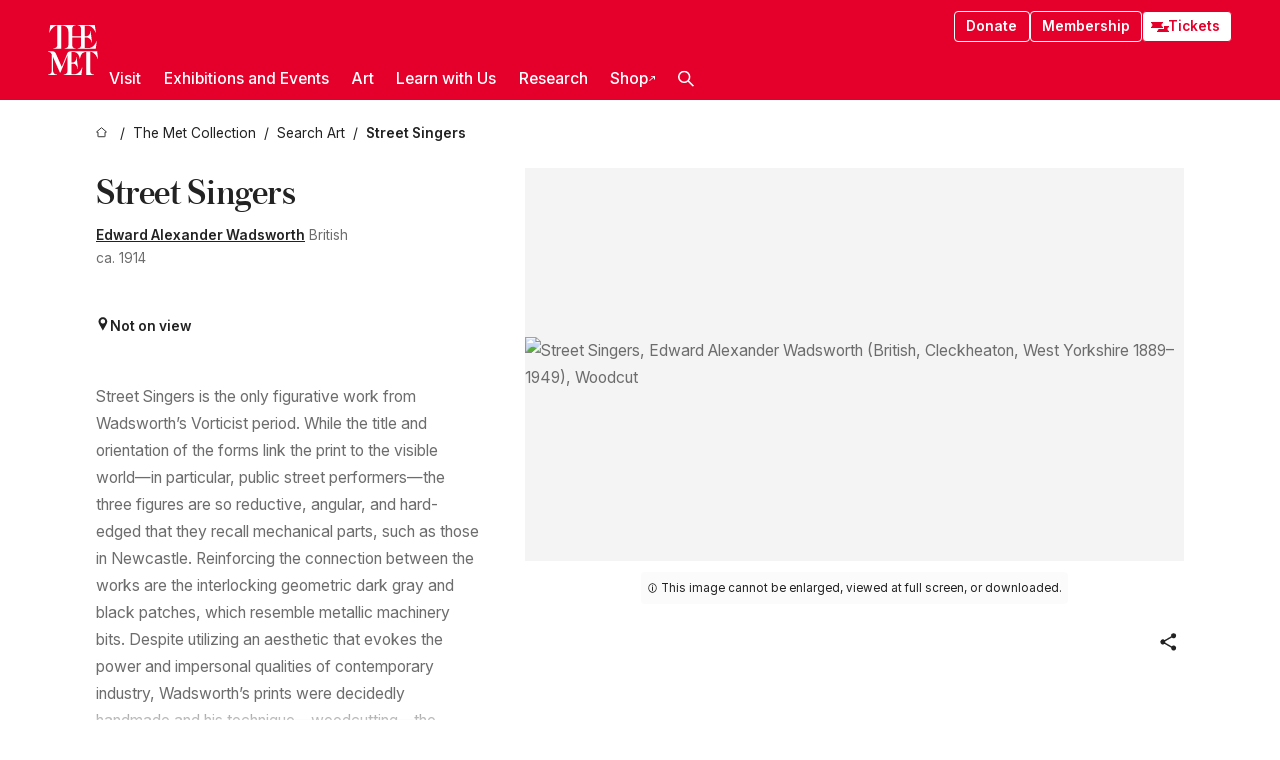

--- FILE ---
content_type: text/html; charset=utf-8
request_url: https://www.metmuseum.org/art/collection/search/834178
body_size: 33098
content:
<!DOCTYPE html><html lang="en" class="
				__variable_e798ec
				__variable_bfed6e
				__variable_968aec
				__variable_b1e441
				__variable_20add0
				__variable_2ad7ef" data-sentry-component="LocaleLayout" data-sentry-source-file="layout.tsx"><head><meta charSet="utf-8"/><meta name="viewport" content="width=device-width, initial-scale=1"/><link rel="preload" href="/_next/static/media/78dbaeca31577a23-s.p.woff2" as="font" crossorigin="" type="font/woff2"/><link rel="preload" href="/_next/static/media/84a4b0cac32cffbe-s.p.woff2" as="font" crossorigin="" type="font/woff2"/><link rel="preload" href="/_next/static/media/c4b700dcb2187787-s.p.woff2" as="font" crossorigin="" type="font/woff2"/><link rel="preload" href="/_next/static/media/e4af272ccee01ff0-s.p.woff2" as="font" crossorigin="" type="font/woff2"/><link rel="preload" as="image" href="https://collectionapi.metmuseum.org/api/collection/v1/iiif/834178/2007493/restricted" fetchPriority="high"/><link rel="stylesheet" href="/_next/static/css/0b9f38a70bdddf23.css" data-precedence="next"/><link rel="stylesheet" href="/_next/static/css/7fd550e1e6b57b10.css" data-precedence="next"/><link rel="stylesheet" href="/_next/static/css/36d7a2405d6a2a7a.css" data-precedence="next"/><link rel="stylesheet" href="/_next/static/css/48ccd572681770ef.css" data-precedence="next"/><link rel="stylesheet" href="/_next/static/css/7d1007023b7756a1.css" data-precedence="next"/><link rel="stylesheet" href="/_next/static/css/5ef4417e8033aecb.css" data-precedence="next"/><link rel="stylesheet" href="/_next/static/css/523717234afce259.css" data-precedence="next"/><link rel="stylesheet" href="/_next/static/css/9c7fa0b0c3e24e16.css" data-precedence="next"/><link rel="stylesheet" href="/_next/static/css/edec8de73eaa5209.css" data-precedence="next"/><link rel="stylesheet" href="/_next/static/css/48221cf303c9b543.css" data-precedence="next"/><link rel="stylesheet" href="/_next/static/css/1b7ac11f576f87f1.css" data-precedence="next"/><link rel="preload" as="script" fetchPriority="low" href="/_next/static/chunks/webpack-6a153fc7c2ea45cc.js"/><script src="/_next/static/chunks/3c207711-b18fb694c51ab862.js" async=""></script><script src="/_next/static/chunks/6916-9b27dfdd79a480e7.js" async=""></script><script src="/_next/static/chunks/main-app-a6eacfb26b5eda26.js" async=""></script><script src="/_next/static/chunks/5520-f559b9204dddf9aa.js" async=""></script><script src="/_next/static/chunks/3096-aeacdd9aa0f18702.js" async=""></script><script src="/_next/static/chunks/5011-40e4e20f61fb33e9.js" async=""></script><script src="/_next/static/chunks/7705-e02db262df13926d.js" async=""></script><script src="/_next/static/chunks/app/%5Blocale%5D/(navigation)/layout-8931e88291ef28bd.js" async=""></script><script src="/_next/static/chunks/app/%5Blocale%5D/(navigation)/error-98b49a3a0775953b.js" async=""></script><script src="/_next/static/chunks/5557-3fa0d7504b11bac2.js" async=""></script><script src="/_next/static/chunks/6386-6f01ad75a0adad26.js" async=""></script><script src="/_next/static/chunks/1545-4c211248457bce57.js" async=""></script><script src="/_next/static/chunks/7391-05d94d83913e9a8c.js" async=""></script><script src="/_next/static/chunks/5866-5dc60a299bd25ef5.js" async=""></script><script src="/_next/static/chunks/945-a228ca5a3fc96787.js" async=""></script><script src="/_next/static/chunks/2585-7ced8e86aa8cd3de.js" async=""></script><script src="/_next/static/chunks/8321-ae52e8920011a0c3.js" async=""></script><script src="/_next/static/chunks/9416-1cf08484d0621370.js" async=""></script><script src="/_next/static/chunks/63-b6103ad915446b47.js" async=""></script><script src="/_next/static/chunks/8251-75e6823f4241ba8b.js" async=""></script><script src="/_next/static/chunks/5139-d542ede6e2d882a7.js" async=""></script><script src="/_next/static/chunks/5248-342c02892b3cc4c5.js" async=""></script><script src="/_next/static/chunks/5393-77dd7105e1ab51bf.js" async=""></script><script src="/_next/static/chunks/1962-9ec4817f55a6e1cb.js" async=""></script><script src="/_next/static/chunks/app/%5Blocale%5D/(navigation)/art/collection/search/%5BobjectID%5D/page-a5d6412793e4bab9.js" async=""></script><script src="/_next/static/chunks/app/global-error-8a16f75bb478133f.js" async=""></script><script src="/_next/static/chunks/app/%5Blocale%5D/layout-f0b6feb07c14f140.js" async=""></script><script src="/_next/static/chunks/app/%5Blocale%5D/error-713d544c9230988f.js" async=""></script><meta name="next-size-adjust" content=""/><title>Edward Alexander Wadsworth - Street Singers - The Metropolitan Museum of Art</title><meta name="description" content="The Met presents over 5,000 years of art from around the world for everyone to experience and enjoy."/><link rel="manifest" href="/manifest.webmanifest"/><meta property="og:title" content="Edward Alexander Wadsworth - Street Singers - The Metropolitan Museum of Art"/><meta property="og:description" content="The Met presents over 5,000 years of art from around the world for everyone to experience and enjoy."/><meta property="og:image" content="https://collectionapi.metmuseum.org/api/collection/v1/iiif/834178/2007493/restricted"/><meta name="twitter:card" content="summary_large_image"/><meta name="twitter:title" content="Edward Alexander Wadsworth - Street Singers - The Metropolitan Museum of Art"/><meta name="twitter:description" content="The Met presents over 5,000 years of art from around the world for everyone to experience and enjoy."/><meta name="twitter:image" content="https://collectionapi.metmuseum.org/api/collection/v1/iiif/834178/2007493/restricted"/><link rel="icon" href="/icon?444dbfbfa010ce64" type="image/png" sizes="256x256"/><link rel="apple-touch-icon" href="/apple-icon?caf747e317587ad6" type="image/png"/><script src="/_next/static/chunks/polyfills-42372ed130431b0a.js" noModule=""></script></head><body><div hidden=""><!--$--><!--/$--></div><button class="skip-to-main-content_skipToMainContent__tnLhe button secondary" id="skip-to-main-content-button" data-sentry-component="SkipToMainContent" data-sentry-source-file="index.jsx">Skip to main content</button><header class="global-navigation_header__IRRw8" data-lock-page="false"><div class="global-navigation_headerWrapper__HdeNn"><a title="Homepage" class="global-navigation_logoLink__XBBeM" data-sentry-element="Link" data-sentry-source-file="index.tsx" href="/"><svg xmlns="http://www.w3.org/2000/svg" width="1em" height="1em" viewBox="0 0 40 40" data-sentry-element="MetLogo" data-sentry-source-file="index.tsx"><path fill="currentColor" d="M39.74 27.009a11.6 11.6 0 0 0-.88-1.861 10 10 0 0 0-1.33-1.824 7.6 7.6 0 0 0-1.72-1.387 4 4 0 0 0-2.04-.55v15.4A3 3 0 0 0 34 38a2.65 2.65 0 0 0 .64.883 2.8 2.8 0 0 0 .95.55 3.5 3.5 0 0 0 1.17.19V40h-6.13V21.577a4.9 4.9 0 0 0-2.08.4 4.2 4.2 0 0 0-1.47 1.111 5.3 5.3 0 0 0-.94 1.709 11.5 11.5 0 0 0-.54 2.213h-.26a11.5 11.5 0 0 0-.54-2.194 5.5 5.5 0 0 0-.97-1.718 4.3 4.3 0 0 0-1.54-1.121 5.6 5.6 0 0 0-2.21-.4h-1.36V30h1.24a4 4 0 0 0 .57-.133 2.83 2.83 0 0 0 1.22-.788 3.2 3.2 0 0 0 .68-1.339 7.6 7.6 0 0 0 .21-1.909h.29L24 34.947h-.29a5.83 5.83 0 0 0-1.62-3.228A3.8 3.8 0 0 0 20.84 31h-2.12v8.43h2.19a5.15 5.15 0 0 0 2.17-.456 6.5 6.5 0 0 0 1.79-1.216 8 8 0 0 0 1.39-1.737 10.2 10.2 0 0 0 .96-2.023h.26l-.77 6H12.57v-.38a3.5 3.5 0 0 0 1.17-.19 2.8 2.8 0 0 0 .95-.55 2.5 2.5 0 0 0 .63-.893 2.1 2.1 0 0 0 .18-.987V24.5L10 38h-.5L4 25.593V36.5a4.7 4.7 0 0 0 .37 1.487 2.6 2.6 0 0 0 .64.893 2.7 2.7 0 0 0 .95.55 3.5 3.5 0 0 0 1.16.19V40H0v-.38a3.6 3.6 0 0 0 1.17-.19 2.7 2.7 0 0 0 .94-.55 2.5 2.5 0 0 0 .64-.893 3.05 3.05 0 0 0 .23-1.2V23.362A3.1 3.1 0 0 0 0 21.387v-.379h3.07a4.6 4.6 0 0 1 1.94.37 2.69 2.69 0 0 1 1.28 1.472L11 33.5l4.5-11a2.05 2.05 0 0 1 1.17-1.113 4 4 0 0 1 1.7-.379h20.94l.69 6h-.26Zm-15.93-8.017v-.38a2.17 2.17 0 0 0 2.49-2.525V10h-6.82v6.087a2.17 2.17 0 0 0 2.49 2.525v.38h-8.63v-.38a3.5 3.5 0 0 0 1.17-.189 2.8 2.8 0 0 0 .95-.551 2.6 2.6 0 0 0 .64-.892 3.05 3.05 0 0 0 .23-1.2V5.7a6.8 6.8 0 0 0-.41-2.5 4.04 4.04 0 0 0-1.15-1.644 4.6 4.6 0 0 0-1.8-.9 9.2 9.2 0 0 0-2.34-.275v18.612H4.49v-.38a3.5 3.5 0 0 0 1.17-.189 2.8 2.8 0 0 0 .95-.551 2.6 2.6 0 0 0 .64-.883 3 3 0 0 0 .23-1.206V.384a3.94 3.94 0 0 0-1.98.56 8.3 8.3 0 0 0-1.82 1.4 12 12 0 0 0-1.47 1.814 8.7 8.7 0 0 0-.94 1.851h-.26l.77-6h20.19v.38a2.217 2.217 0 0 0-2.49 2.526V9h6.82V2.906A2.22 2.22 0 0 0 23.81.38V0h13.67l.77 6h-.26a10.3 10.3 0 0 0-.96-2.022 8 8 0 0 0-1.39-1.738 6.4 6.4 0 0 0-1.8-1.215 5.15 5.15 0 0 0-2.17-.456h-2.21V9h1.32a3.84 3.84 0 0 0 1.98-.861 4.34 4.34 0 0 0 1.03-3.315h.29l1.18 9.117h-.29a5.9 5.9 0 0 0-.72-1.89A4.64 4.64 0 0 0 31.64 10h-2.18v8.423h2.95a5.15 5.15 0 0 0 2.17-.456 6.7 6.7 0 0 0 1.8-1.216 8.3 8.3 0 0 0 1.39-1.737 11.5 11.5 0 0 0 .96-2.023h.26l-.78 6h-14.4Z"></path></svg></a><div class="global-navigation_smallControls__VohT6"><a class="global-navigation_navButton__BU8Aa global-navigation_ticketLink__9VeAY" data-sentry-element="Link" data-sentry-component="TicketLink" data-sentry-source-file="index.tsx" href="https://engage.metmuseum.org/admission/?promocode=59559"><div class="global-navigation_tickets__H0byM"><svg xmlns="http://www.w3.org/2000/svg" width="1em" height="1em" fill="none" viewBox="0 0 14 8" class="global-navigation_ticket__qAYYN global-navigation_ticket1__P_Vov" data-sentry-element="TicketIcon" data-sentry-source-file="index.tsx"><mask id="ticket2_svg__a" width="15" height="9" x="-0.5" y="-0.5" fill="#000" maskUnits="userSpaceOnUse"><path fill="#fff" d="M-.5-.5h15v9h-15z"></path><path d="M13.5 2.5a1.5 1.5 0 0 0 0 3v2H.5v-2a1.5 1.5 0 1 0 0-3v-2h13z"></path></mask><path fill="currentColor" d="M13.5 2.5a1.5 1.5 0 0 0 0 3v2H.5v-2a1.5 1.5 0 1 0 0-3v-2h13z"></path><path fill="#fff" d="M13.5 2.5V3h.5v-.5zm0 3h.5V5h-.5zm0 2V8h.5v-.5zm-13 0H0V8h.5zm0-2V5H0v.5zm0-3H0V3h.5zm0-2V0H0v.5zm13 0h.5V0h-.5zm0 2V2a2 2 0 0 0-2 2h1a1 1 0 0 1 1-1zM12 4h-.5a2 2 0 0 0 2 2V5a1 1 0 0 1-1-1zm1.5 1.5H13v2h1v-2zm0 2V7H.5v1h13zm-13 0H1v-2H0v2zm0-2V6a2 2 0 0 0 2-2h-1a1 1 0 0 1-1 1zM2 4h.5a2 2 0 0 0-2-2v1a1 1 0 0 1 1 1zM.5 2.5H1v-2H0v2zm0-2V1h13V0H.5zm13 0H13v2h1v-2z" mask="url(#ticket2_svg__a)"></path></svg><svg xmlns="http://www.w3.org/2000/svg" width="1em" height="1em" fill="none" viewBox="0 0 14 8" class="global-navigation_ticket__qAYYN global-navigation_ticket2__IS2iJ" data-sentry-element="TicketIcon" data-sentry-source-file="index.tsx"><mask id="ticket2_svg__a" width="15" height="9" x="-0.5" y="-0.5" fill="#000" maskUnits="userSpaceOnUse"><path fill="#fff" d="M-.5-.5h15v9h-15z"></path><path d="M13.5 2.5a1.5 1.5 0 0 0 0 3v2H.5v-2a1.5 1.5 0 1 0 0-3v-2h13z"></path></mask><path fill="currentColor" d="M13.5 2.5a1.5 1.5 0 0 0 0 3v2H.5v-2a1.5 1.5 0 1 0 0-3v-2h13z"></path><path fill="#fff" d="M13.5 2.5V3h.5v-.5zm0 3h.5V5h-.5zm0 2V8h.5v-.5zm-13 0H0V8h.5zm0-2V5H0v.5zm0-3H0V3h.5zm0-2V0H0v.5zm13 0h.5V0h-.5zm0 2V2a2 2 0 0 0-2 2h1a1 1 0 0 1 1-1zM12 4h-.5a2 2 0 0 0 2 2V5a1 1 0 0 1-1-1zm1.5 1.5H13v2h1v-2zm0 2V7H.5v1h13zm-13 0H1v-2H0v2zm0-2V6a2 2 0 0 0 2-2h-1a1 1 0 0 1-1 1zM2 4h.5a2 2 0 0 0-2-2v1a1 1 0 0 1 1 1zM.5 2.5H1v-2H0v2zm0-2V1h13V0H.5zm13 0H13v2h1v-2z" mask="url(#ticket2_svg__a)"></path></svg></div>Tickets</a><button title="Search Button" role="button"><svg xmlns="http://www.w3.org/2000/svg" width="1em" height="1em" viewBox="0 0 16 16" class="global-navigation_icon__c_VgD" style="transform:rotate(270deg)" data-sentry-element="SearchIcon" data-sentry-source-file="index.tsx"><path fill="currentColor" d="M9.8 12.393a6.14 6.14 0 0 1-3.78-1.319L1.09 16 0 14.905l4.93-4.928a6.1 6.1 0 0 1-1.32-3.781 6.2 6.2 0 1 1 6.19 6.197m0-10.844a4.648 4.648 0 1 0 4.65 4.648A4.646 4.646 0 0 0 9.8 1.549"></path></svg></button><button role="button" title="Toggle Menu"><svg xmlns="http://www.w3.org/2000/svg" width="1em" height="1em" viewBox="0 0 20 20" class="global-navigation_icon__c_VgD global-navigation_navIcon__ddrLp"><path fill="currentColor" d="M0 20v-2h20v2zM0 9h20v2H0zm0-9h20v2H0z"></path></svg></button></div></div><div class="global-navigation_links__vbg_A "><div class="global-navigation_topLinks__E7EOx"><a class="global-navigation_navButton__BU8Aa" data-sentry-element="Link" data-sentry-source-file="index.tsx" href="https://engage.metmuseum.org/donate?promocode=60313">Donate</a><a class="global-navigation_navButton__BU8Aa" data-sentry-element="Link" data-sentry-component="MembershipLink" data-sentry-source-file="index.tsx" href="https://engage.metmuseum.org/members/membership/?promocode=60317">Membership</a><a class="global-navigation_navButton__BU8Aa global-navigation_ticketLink__9VeAY" data-sentry-element="Link" data-sentry-component="TicketLink" data-sentry-source-file="index.tsx" href="https://engage.metmuseum.org/admission/?promocode=59559"><div class="global-navigation_tickets__H0byM"><svg xmlns="http://www.w3.org/2000/svg" width="1em" height="1em" fill="none" viewBox="0 0 14 8" class="global-navigation_ticket__qAYYN global-navigation_ticket1__P_Vov" data-sentry-element="TicketIcon" data-sentry-source-file="index.tsx"><mask id="ticket2_svg__a" width="15" height="9" x="-0.5" y="-0.5" fill="#000" maskUnits="userSpaceOnUse"><path fill="#fff" d="M-.5-.5h15v9h-15z"></path><path d="M13.5 2.5a1.5 1.5 0 0 0 0 3v2H.5v-2a1.5 1.5 0 1 0 0-3v-2h13z"></path></mask><path fill="currentColor" d="M13.5 2.5a1.5 1.5 0 0 0 0 3v2H.5v-2a1.5 1.5 0 1 0 0-3v-2h13z"></path><path fill="#fff" d="M13.5 2.5V3h.5v-.5zm0 3h.5V5h-.5zm0 2V8h.5v-.5zm-13 0H0V8h.5zm0-2V5H0v.5zm0-3H0V3h.5zm0-2V0H0v.5zm13 0h.5V0h-.5zm0 2V2a2 2 0 0 0-2 2h1a1 1 0 0 1 1-1zM12 4h-.5a2 2 0 0 0 2 2V5a1 1 0 0 1-1-1zm1.5 1.5H13v2h1v-2zm0 2V7H.5v1h13zm-13 0H1v-2H0v2zm0-2V6a2 2 0 0 0 2-2h-1a1 1 0 0 1-1 1zM2 4h.5a2 2 0 0 0-2-2v1a1 1 0 0 1 1 1zM.5 2.5H1v-2H0v2zm0-2V1h13V0H.5zm13 0H13v2h1v-2z" mask="url(#ticket2_svg__a)"></path></svg><svg xmlns="http://www.w3.org/2000/svg" width="1em" height="1em" fill="none" viewBox="0 0 14 8" class="global-navigation_ticket__qAYYN global-navigation_ticket2__IS2iJ" data-sentry-element="TicketIcon" data-sentry-source-file="index.tsx"><mask id="ticket2_svg__a" width="15" height="9" x="-0.5" y="-0.5" fill="#000" maskUnits="userSpaceOnUse"><path fill="#fff" d="M-.5-.5h15v9h-15z"></path><path d="M13.5 2.5a1.5 1.5 0 0 0 0 3v2H.5v-2a1.5 1.5 0 1 0 0-3v-2h13z"></path></mask><path fill="currentColor" d="M13.5 2.5a1.5 1.5 0 0 0 0 3v2H.5v-2a1.5 1.5 0 1 0 0-3v-2h13z"></path><path fill="#fff" d="M13.5 2.5V3h.5v-.5zm0 3h.5V5h-.5zm0 2V8h.5v-.5zm-13 0H0V8h.5zm0-2V5H0v.5zm0-3H0V3h.5zm0-2V0H0v.5zm13 0h.5V0h-.5zm0 2V2a2 2 0 0 0-2 2h1a1 1 0 0 1 1-1zM12 4h-.5a2 2 0 0 0 2 2V5a1 1 0 0 1-1-1zm1.5 1.5H13v2h1v-2zm0 2V7H.5v1h13zm-13 0H1v-2H0v2zm0-2V6a2 2 0 0 0 2-2h-1a1 1 0 0 1-1 1zM2 4h.5a2 2 0 0 0-2-2v1a1 1 0 0 1 1 1zM.5 2.5H1v-2H0v2zm0-2V1h13V0H.5zm13 0H13v2h1v-2z" mask="url(#ticket2_svg__a)"></path></svg></div>Tickets</a></div><nav class="global-navigation_navLinks__fTjsN"><ul class="global-navigation_topLevelLinks__dM0fN"><li class="nav-item_navItem__tZNvf " data-nav-item="true" data-open="false"><button class="nav-item_innerText__pWlnO" data-nav-id="Visit">Visit<span class="nav-item_icon__evAIq"><svg xmlns="http://www.w3.org/2000/svg" width="1em" height="1em" fill="none" viewBox="0 0 48 48"><path fill="currentColor" d="m39.23 13.132 2.913 2.802-18.011 18.923-18-18.92 2.866-2.77 15.134 16.162z"></path></svg></span></button></li><li class="nav-item_navItem__tZNvf " data-nav-item="true" data-open="false"><button class="nav-item_innerText__pWlnO" data-nav-id="Exhibitions and Events">Exhibitions and Events<span class="nav-item_icon__evAIq"><svg xmlns="http://www.w3.org/2000/svg" width="1em" height="1em" fill="none" viewBox="0 0 48 48"><path fill="currentColor" d="m39.23 13.132 2.913 2.802-18.011 18.923-18-18.92 2.866-2.77 15.134 16.162z"></path></svg></span></button></li><li class="nav-item_navItem__tZNvf " data-nav-item="true" data-open="false"><button class="nav-item_innerText__pWlnO" data-nav-id="Art">Art<span class="nav-item_icon__evAIq"><svg xmlns="http://www.w3.org/2000/svg" width="1em" height="1em" fill="none" viewBox="0 0 48 48"><path fill="currentColor" d="m39.23 13.132 2.913 2.802-18.011 18.923-18-18.92 2.866-2.77 15.134 16.162z"></path></svg></span></button></li><li class="nav-item_navItem__tZNvf " data-nav-item="true" data-open="false"><button class="nav-item_innerText__pWlnO" data-nav-id="Learn with Us">Learn with Us<span class="nav-item_icon__evAIq"><svg xmlns="http://www.w3.org/2000/svg" width="1em" height="1em" fill="none" viewBox="0 0 48 48"><path fill="currentColor" d="m39.23 13.132 2.913 2.802-18.011 18.923-18-18.92 2.866-2.77 15.134 16.162z"></path></svg></span></button></li><li class="nav-item_navItem__tZNvf " data-nav-item="true" data-open="false"><button class="nav-item_innerText__pWlnO" data-nav-id="Research">Research<span class="nav-item_icon__evAIq"><svg xmlns="http://www.w3.org/2000/svg" width="1em" height="1em" fill="none" viewBox="0 0 48 48"><path fill="currentColor" d="m39.23 13.132 2.913 2.802-18.011 18.923-18-18.92 2.866-2.77 15.134 16.162z"></path></svg></span></button></li><li class="nav-item_navItem__tZNvf undefined"><a target="_blank" rel="noopener noreferrer" class="nav-item_innerText__pWlnO" data-nav-id="Shop" href="https://store.metmuseum.org/?utm_source=mainmuseum&amp;utm_medium=metmuseum.org&amp;utm_campaign=topnav-static">Shop<svg xmlns="http://www.w3.org/2000/svg" width="1em" height="1em" fill="none" viewBox="0 0 48 48" class="nav-item_externalIcon__JI1JB"><path fill="currentColor" fill-rule="evenodd" d="M41.993 9.717v20.96h-5.287V15.661L9.744 41.5 6 37.912l26.962-25.838H17.293V7h24.7c.01 0 .007.958.003 1.761l-.002.603a2.4 2.4 0 0 1 0 .353" clip-rule="evenodd"></path></svg></a></li><li class="global-navigation_searchItem__hFDIS" data-sentry-component="SearchItem" data-sentry-source-file="index.tsx"><button class="global-navigation_searchButton__nC3QK" role="button" title="Open the search box"><svg xmlns="http://www.w3.org/2000/svg" width="1em" height="1em" viewBox="0 0 16 16" class="icon" style="transform:rotate(270deg)" data-sentry-element="SearchIcon" data-sentry-source-file="index.tsx"><path fill="currentColor" d="M9.8 12.393a6.14 6.14 0 0 1-3.78-1.319L1.09 16 0 14.905l4.93-4.928a6.1 6.1 0 0 1-1.32-3.781 6.2 6.2 0 1 1 6.19 6.197m0-10.844a4.648 4.648 0 1 0 4.65 4.648A4.646 4.646 0 0 0 9.8 1.549"></path></svg></button></li></ul><div class="global-navigation_mobileOnly__QK25I"><a class="global-navigation_navButton__BU8Aa global-navigation_ticketLink__9VeAY" data-sentry-element="Link" data-sentry-component="TicketLink" data-sentry-source-file="index.tsx" href="https://engage.metmuseum.org/admission/?promocode=59559"><div class="global-navigation_tickets__H0byM"><svg xmlns="http://www.w3.org/2000/svg" width="1em" height="1em" fill="none" viewBox="0 0 14 8" class="global-navigation_ticket__qAYYN global-navigation_ticket1__P_Vov" data-sentry-element="TicketIcon" data-sentry-source-file="index.tsx"><mask id="ticket2_svg__a" width="15" height="9" x="-0.5" y="-0.5" fill="#000" maskUnits="userSpaceOnUse"><path fill="#fff" d="M-.5-.5h15v9h-15z"></path><path d="M13.5 2.5a1.5 1.5 0 0 0 0 3v2H.5v-2a1.5 1.5 0 1 0 0-3v-2h13z"></path></mask><path fill="currentColor" d="M13.5 2.5a1.5 1.5 0 0 0 0 3v2H.5v-2a1.5 1.5 0 1 0 0-3v-2h13z"></path><path fill="#fff" d="M13.5 2.5V3h.5v-.5zm0 3h.5V5h-.5zm0 2V8h.5v-.5zm-13 0H0V8h.5zm0-2V5H0v.5zm0-3H0V3h.5zm0-2V0H0v.5zm13 0h.5V0h-.5zm0 2V2a2 2 0 0 0-2 2h1a1 1 0 0 1 1-1zM12 4h-.5a2 2 0 0 0 2 2V5a1 1 0 0 1-1-1zm1.5 1.5H13v2h1v-2zm0 2V7H.5v1h13zm-13 0H1v-2H0v2zm0-2V6a2 2 0 0 0 2-2h-1a1 1 0 0 1-1 1zM2 4h.5a2 2 0 0 0-2-2v1a1 1 0 0 1 1 1zM.5 2.5H1v-2H0v2zm0-2V1h13V0H.5zm13 0H13v2h1v-2z" mask="url(#ticket2_svg__a)"></path></svg><svg xmlns="http://www.w3.org/2000/svg" width="1em" height="1em" fill="none" viewBox="0 0 14 8" class="global-navigation_ticket__qAYYN global-navigation_ticket2__IS2iJ" data-sentry-element="TicketIcon" data-sentry-source-file="index.tsx"><mask id="ticket2_svg__a" width="15" height="9" x="-0.5" y="-0.5" fill="#000" maskUnits="userSpaceOnUse"><path fill="#fff" d="M-.5-.5h15v9h-15z"></path><path d="M13.5 2.5a1.5 1.5 0 0 0 0 3v2H.5v-2a1.5 1.5 0 1 0 0-3v-2h13z"></path></mask><path fill="currentColor" d="M13.5 2.5a1.5 1.5 0 0 0 0 3v2H.5v-2a1.5 1.5 0 1 0 0-3v-2h13z"></path><path fill="#fff" d="M13.5 2.5V3h.5v-.5zm0 3h.5V5h-.5zm0 2V8h.5v-.5zm-13 0H0V8h.5zm0-2V5H0v.5zm0-3H0V3h.5zm0-2V0H0v.5zm13 0h.5V0h-.5zm0 2V2a2 2 0 0 0-2 2h1a1 1 0 0 1 1-1zM12 4h-.5a2 2 0 0 0 2 2V5a1 1 0 0 1-1-1zm1.5 1.5H13v2h1v-2zm0 2V7H.5v1h13zm-13 0H1v-2H0v2zm0-2V6a2 2 0 0 0 2-2h-1a1 1 0 0 1-1 1zM2 4h.5a2 2 0 0 0-2-2v1a1 1 0 0 1 1 1zM.5 2.5H1v-2H0v2zm0-2V1h13V0H.5zm13 0H13v2h1v-2z" mask="url(#ticket2_svg__a)"></path></svg></div>Tickets</a><a class="global-navigation_navButton__BU8Aa" data-sentry-element="Link" data-sentry-component="MembershipLink" data-sentry-source-file="index.tsx" href="https://engage.metmuseum.org/members/membership/?promocode=60317">Membership</a></div></nav></div></header><main data-sentry-component="CollectionObjectDetailPage" data-sentry-source-file="page.tsx"><script type="application/json" id="analytics">{"objectID":834178,"hasImages":true,"hasOASCImage":false,"hasAudio":false,"hasEssays":false,"hasArticles":false,"hasPublications":true}</script><div style="display:flex;flex-direction:row;flex-wrap:nowrap;gap:var(--spacing-xxs);justify-content:space-between;align-items:center" data-sentry-element="Element" data-sentry-source-file="index.jsx" data-sentry-component="FlexContainer"><nav class="breadcrumbs_breadcrumbs__p9HFN" aria-label="breadcrumbs" data-sentry-component="Breadcrumbs" data-sentry-source-file="index.tsx"><span class="breadcrumbs_linkWrapper__xepu_"><a aria-label="home" class="breadcrumbs_link__AxWe_" data-sentry-element="Link" data-sentry-source-file="index.tsx" href="/"><svg xmlns="http://www.w3.org/2000/svg" width="1em" height="1em" fill="none" viewBox="0 0 12 12" class="breadcrumbs_svg__HHQCV" data-sentry-element="HomeIcon" data-sentry-source-file="index.tsx"><path stroke="currentColor" d="M6.154.89a.235.235 0 0 0-.307 0L.754 5.25c-.173.147-.071.435.153.435h1.256v4.68c0 .136.107.246.24.246h7.194c.133 0 .24-.11.24-.246v-4.68h1.256c.224 0 .326-.288.154-.435z"></path></svg></a></span><span class="breadcrumbs_linkWrapper__xepu_"><a title="The Met Collection" aria-label="The Met Collection" class="breadcrumbs_link__AxWe_" href="/art/collection"><span data-sentry-element="Markdown" data-sentry-component="MarkdownParser" data-sentry-source-file="index.jsx">The Met Collection</span></a></span><span class="breadcrumbs_linkWrapper__xepu_"><a title="Search Art" aria-label="Search Art" class="breadcrumbs_link__AxWe_" href="/art/collection/search"><span data-sentry-element="Markdown" data-sentry-component="MarkdownParser" data-sentry-source-file="index.jsx">Search Art</span></a></span><span class="breadcrumbs_lastItem__awDMN"><span class="breadcrumbs_truncatedSegment__Z3us6" title="Street Singers"><span data-sentry-element="Markdown" data-sentry-component="MarkdownParser" data-sentry-source-file="index.jsx">Street Singers</span></span></span></nav></div><section><section class="object-page-top_wrapper__tqyHQ" data-sentry-component="ObjectPageTop" data-sentry-source-file="index.tsx"><main class="object-page-top_main__VSO7i"><section class="object-overview_objectOverview__O4zWQ" data-sentry-component="ObjectOverview" data-sentry-source-file="index.tsx"><h1 class="undefined object-overview_title__f2ysJ"><div data-sentry-element="SafeHtml" data-sentry-source-file="index.tsx">Street Singers</div></h1><div class="object-overview_metaWrapper__3yPhf"><div data-sentry-component="ArtistLink" data-sentry-source-file="index.tsx"><a data-sentry-element="Link" data-sentry-source-file="index.tsx" href="/art/collection/search?q=Edward+Alexander+Wadsworth&amp;searchField=ArtistCulture">Edward Alexander Wadsworth</a> British</div><div>ca. 1914</div><div class="object-overview_onViewWrapper__uMujk"><svg xmlns="http://www.w3.org/2000/svg" width="1em" height="1em" fill="none" viewBox="0 0 16 25" data-sentry-element="LocationIcon" data-sentry-source-file="index.tsx"><path fill="currentColor" fill-rule="evenodd" d="M7.765 11.822c-2.254 0-4.08-1.81-4.08-4.042s1.826-4.042 4.08-4.042 4.08 1.81 4.08 4.042c0 2.233-1.827 4.042-4.08 4.042M7.55.242C2.5.242-2.285 6.078 1.18 12.4c5.562 10.154 6.574 11.842 6.574 11.842s4.712-8.106 6.658-11.858C17.732 5.99 13.124.242 7.55.242" clip-rule="evenodd"></path></svg><span>Not on view<!-- --> <a class="object-overview_onViewLink__hnR41" data-sentry-element="Link" data-sentry-source-file="index.tsx" href=""></a></span></div></div><div class="holding-type-badges_badges__r5YiA  " data-sentry-component="HoldingTypeBadges" data-sentry-source-file="index.tsx"></div><div class="object-overview_label__mEVbw"><div data-sentry-component="ReadMoreWrapper" data-sentry-source-file="index.tsx"><div style="--max-wrapper-height:350px" class="
					read-more-wrapper_wrapper__qmIh8
					
					read-more-wrapper_hasOverFlow__JrJyo" data-testid="read-more-content"><div><div data-sentry-element="SafeHtml" data-sentry-source-file="index.tsx">Street Singers is the only figurative work from Wadsworth’s Vorticist period. While the title and orientation of the forms link the print to the visible world—in particular, public street performers—the three figures are so reductive, angular, and hard-edged that they recall mechanical parts, such as those in Newcastle. Reinforcing the connection between the works are the interlocking geometric dark gray and black patches, which resemble metallic machinery bits. Despite utilizing an aesthetic that evokes the power and impersonal qualities of contemporary industry, Wadsworth’s prints were decidedly handmade and his technique—woodcutting—the oldest within printmaking. He admired the precision of woodcut, claiming it "appeals to me more than any of the other similar mediums (etchings, lithographs, mezzotints etc.) . . . [because] it leaves nothing at all to accident."</div></div></div></div></div></section></main><aside class="object-page-top_aside___Zzjr"><div class="image-viewer_wrapper__XTgZf" data-sentry-component="CollectionImageViewer" data-sentry-source-file="index.tsx"><section class="image-viewer_imageAndControls___8VQ9"><div class="image-viewer_imageAndRightsContainer__zEKsj"><figure itemType="http://schema.org/ImageObject" class="image-viewer_figure__qI5d7"><img fetchPriority="high" loading="eager" alt="Street Singers, Edward Alexander Wadsworth (British, Cleckheaton, West Yorkshire 1889–1949), Woodcut" class="image-viewer_featuredImage__2hq6c undefined" src="https://collectionapi.metmuseum.org/api/collection/v1/iiif/834178/2007493/restricted" itemProp="contentUrl" data-sentry-component="FeaturedImage" data-sentry-source-file="index.tsx"/></figure><div class="image-viewer_featuredImageMeta__xKPaT"><div class="image-viewer_featuredImageAccess__B8Gll"></div><div class="image-viewer_featuredImageContext__lMzCG"><div class="image-viewer_rightsRestrictedMessageWrapper__87aGW"><figcaption data-testid="rights-restricted-message" class="rights-restricted-message_message__h6Vxs" style="--background-color:var(--color-grey-050);--color:var(--color-grey-900)" data-sentry-element="figcaption" data-sentry-component="RightsRestrictedMessage" data-sentry-source-file="index.tsx"><svg xmlns="http://www.w3.org/2000/svg" fill="none" viewBox="0 0 18 19" width="1em" height="1em" class="rights-restricted-message_icon__sS7Mh" data-sentry-element="Info" data-sentry-source-file="index.tsx"><path fill="currentColor" fill-rule="evenodd" d="M0 9.5c0 4.964 4.037 9 9 9 4.962 0 9-4.036 9-9 0-4.963-4.038-9-9-9-4.963 0-9 4.037-9 9m1.524 0c0-4.122 3.353-7.475 7.476-7.475s7.475 3.354 7.476 7.475c0 4.124-3.354 7.476-7.476 7.476-4.123 0-7.476-3.352-7.476-7.476" clip-rule="evenodd"></path><path fill="currentColor" d="M8.031 7.804h1.937v6.787H8.031zM9 6.872A1.23 1.23 0 1 0 9 4.41a1.23 1.23 0 0 0 0 2.462"></path></svg> <!-- -->This image cannot be enlarged, viewed at full screen, or downloaded.</figcaption></div></div></div><div class="image-buttons_container__RIiKw" data-sentry-component="ImageButtons" data-sentry-source-file="index.tsx"><div data-sentry-component="ToolTip" data-sentry-source-file="index.tsx"><span class="tooltip_button__CFl3_"><button class="icon-button_button__FYqNC icon-button_small__m7iyV icon-button_lightMode__BNguL" type="button" data-sentry-element="IconButton" data-sentry-source-file="index.tsx" data-sentry-component="IconButton"><svg xmlns="http://www.w3.org/2000/svg" width="1em" height="1em" fill="none" viewBox="0 0 24 25"><path fill="currentColor" fill-rule="evenodd" d="M20.5 6.025a2.625 2.625 0 0 1-4.508 1.83l-6.814 3.933a2.63 2.63 0 0 1-.04 1.376l6.75 3.897a2.625 2.625 0 1 1-.616 1.375l-6.964-4.02a2.625 2.625 0 1 1 .119-3.924l6.87-3.968a2.625 2.625 0 1 1 5.203-.5" clip-rule="evenodd"></path></svg><span class="screen-reader-only_text__226tQ" data-sentry-element="Element" data-sentry-component="ScreenReaderOnly" data-sentry-source-file="index.tsx">Share</span></button></span></div></div></div></section></div></aside></section></section><section class="page-section_wrapper__mFtQK" data-sentry-element="PageSection" data-sentry-source-file="index.tsx" data-sentry-component="PageSection"><section class="obect-page-tab-wrapper_wrapper__jWmbM" id="artwork-details" data-sentry-component="ObjectPageTabWrapper" data-sentry-source-file="index.tsx"><h2 class="obect-page-tab-wrapper_title__jVz0C">Artwork Details</h2><div class="tab-drawer_wrapper__Go80z tab-drawer_vertical__kr6XW" data-sentry-component="TabDrawers" data-sentry-source-file="index.tsx"><div class="tabs_wrapper__xVpUT tabs_vertical__PtR7f" data-sentry-component="Tabs" data-sentry-source-file="index.jsx"><fieldset class="tabs_fieldset__NRtDM"><legend data-sentry-element="Element" data-sentry-source-file="index.tsx" class="screen-reader-only_text__226tQ" data-sentry-component="ScreenReaderOnly">Object Information</legend><div class="tabs_tab__shByP"><input type="radio" id="Overview-tab-id" class="tabs_input__mwg3g" name="object-tabs" checked="" value="Overview"/><label for="Overview-tab-id" class="tabs_label__YG6gQ tabs_small__4mOy2"><div class="tabs_tabText__tixoU">Overview</div></label></div><div class="tabs_tab__shByP"><input type="radio" id="Provenance-tab-id" class="tabs_input__mwg3g" name="object-tabs" value="Provenance"/><label for="Provenance-tab-id" class="tabs_label__YG6gQ tabs_small__4mOy2"><div class="tabs_tabText__tixoU">Provenance</div></label></div><div class="tabs_tab__shByP"><input type="radio" id="Exhibition History-tab-id" class="tabs_input__mwg3g" name="object-tabs" value="Exhibition History"/><label for="Exhibition History-tab-id" class="tabs_label__YG6gQ tabs_small__4mOy2"><div class="tabs_tabText__tixoU">Exhibition History</div></label></div></fieldset></div><div class="tab-drawer_bodyWrapper__qg8iy tab-drawer_divider__uAZwv"><ul class="tombstone_tombstone__acUt4" data-sentry-component="Tombstone" data-sentry-source-file="index.tsx"><li><strong class="tombstone_label__MXGQv">Title:</strong> <span>Street Singers</span></li><li><strong class="tombstone_label__MXGQv">Artist:</strong> <span>Edward Alexander Wadsworth (British, Cleckheaton, West Yorkshire 1889–1949)<br /></span></li><li><strong class="tombstone_label__MXGQv">Date:</strong> <span>ca. 1914</span></li><li><strong class="tombstone_label__MXGQv">Medium:</strong> <span>Woodcut</span></li><li><strong class="tombstone_label__MXGQv">Dimensions:</strong> <span>Sheet: 7 in. × 5 1/2 in. (17.8 × 14 cm)<br/>Image: 5 1/2 × 4 5/16 in. (14 × 11 cm)</span></li><li><strong class="tombstone_label__MXGQv">Classification:</strong> <span>Prints</span></li><li><strong class="tombstone_label__MXGQv">Credit Line:</strong> <span>Purchase, Leslie and Johanna Garfield Gift, Lila Acheson Wallace, Charles and Jessie Price, and David T Schiff Gifts, The Elisha Whittelsey Collection, The Elisha Whittelsey Fund, Dolores Valvidia Hurlburt Bequest, PECO Foundation and Friends of Drawings and Prints Gifts, and funds from various donors, 2019</span></li><li><strong class="tombstone_label__MXGQv">Object Number:</strong> <span>2019.592.27</span></li><li><strong class="tombstone_label__MXGQv">Curatorial Department:</strong> <a href="/departments/drawings-and-prints">Drawings and Prints</a></li></ul></div></div></section></section><section class="grey-background_container__UPe5z" data-sentry-component="GreyBackground" data-sentry-source-file="index.tsx"><section id="more-artwork" class="page-section_wrapper__mFtQK" data-sentry-component="PageSection" data-sentry-source-file="index.tsx"><div class="component-header_wrapper__kS6_W component-header_clampedWidth__0VK73" data-sentry-component="ComponentHeader" data-sentry-source-file="index.tsx"><div class="component-header_titleAndLinkWrapper__mDA0q"><div><h2 class="component-header_title__n0SA_"><span data-sentry-element="Markdown" data-sentry-component="MarkdownParser" data-sentry-source-file="index.jsx">More Artwork</span></h2></div></div><p class="component-header_description__yxN6Q"></p></div><div class="tab-drawer_wrapper__Go80z " data-sentry-component="TabDrawers" data-sentry-source-file="index.tsx"><div class="tabs_wrapper__xVpUT" data-sentry-component="Tabs" data-sentry-source-file="index.jsx"><fieldset class="tabs_fieldset__NRtDM"><legend data-sentry-element="Element" data-sentry-source-file="index.tsx" class="screen-reader-only_text__226tQ" data-sentry-component="ScreenReaderOnly">More Artwork</legend><div class="tabs_tab__shByP"><input type="radio" id="Related-tab-id" class="tabs_input__mwg3g" name="related-artworks" checked="" value="Related"/><label for="Related-tab-id" class="tabs_label__YG6gQ tabs_small__4mOy2"><div class="tabs_tabText__tixoU">Related</div></label></div><div class="tabs_tab__shByP"><input type="radio" id="By Edward Alexander Wadsworth-tab-id" class="tabs_input__mwg3g" name="related-artworks" value="By Edward Alexander Wadsworth"/><label for="By Edward Alexander Wadsworth-tab-id" class="tabs_label__YG6gQ tabs_small__4mOy2"><div class="tabs_tabText__tixoU">By Edward Alexander Wadsworth</div></label></div><div class="tabs_tab__shByP"><input type="radio" id="In the same medium-tab-id" class="tabs_input__mwg3g" name="related-artworks" value="In the same medium"/><label for="In the same medium-tab-id" class="tabs_label__YG6gQ tabs_small__4mOy2"><div class="tabs_tabText__tixoU">In the same medium</div></label></div><div class="tabs_tab__shByP"><input type="radio" id="From the same time and place-tab-id" class="tabs_input__mwg3g" name="related-artworks" value="From the same time and place"/><label for="From the same time and place-tab-id" class="tabs_label__YG6gQ tabs_small__4mOy2"><div class="tabs_tabText__tixoU">From the same time and place</div></label></div></fieldset></div><div class="related-artwork_tabWrapper__2wCih "><div class="shelf_wrapper__ZzHm8" data-sentry-component="Shelf" data-sentry-source-file="index.tsx"><div class="shelf_accessibilityMessage__9rNf1"><div>A slider containing <!-- -->5<!-- --> items.<br/>Press the down key to skip to the last item.</div></div><div class="shelf_slider__c2o5b"><figure class="collection-object_collectionObject__Bs7VE collection-object" data-accession-number="1985.1143" data-sentry-component="BaseCollectionObject" data-sentry-source-file="index.tsx"><div class="collection-object_imageWrapper__0Pool"><a class="redundant-link_redundantlink__b5TFR" aria-hidden="true" tabindex="-1" data-sentry-element="GTMLink" data-sentry-source-file="index.jsx" data-sentry-component="RedundantLink" href="/art/collection/search/371992"></a><img loading="lazy" class="collection-object_image__snLsj collection-object_gridView__XyXz6" src="https://collectionapi.metmuseum.org/api/collection/v1/iiif/371992/preview"/></div><div class="holding-type-badges_badges__r5YiA holding-type-badges_small___t53B " data-sentry-component="HoldingTypeBadges" data-sentry-source-file="index.tsx"></div><figcaption class="collection-object_caption__lALJ0" data-sentry-element="figcaption" data-sentry-source-file="index.tsx"><div class="collection-object_title__0XG31"><a class="collection-object_link__DaCC0" title="Dock Scene" data-sentry-element="Link" data-sentry-source-file="index.tsx" href="/art/collection/search/371992"><span data-sentry-element="Markdown" data-sentry-component="LegacyOrMarkdownParser" data-sentry-source-file="index.tsx">Dock Scene</span></a></div><div class="collection-object_body__8q6dM"><div class="collection-object_culture__BaSXn"><div>Edward Alexander Wadsworth (British, Cleckheaton, West Yorkshire 1889–1949)</div></div><div>ca. 1918</div></div></figcaption></figure><figure class="collection-object_collectionObject__Bs7VE collection-object" data-accession-number="2007.49.493" data-sentry-component="BaseCollectionObject" data-sentry-source-file="index.tsx"><div class="collection-object_imageWrapper__0Pool"><a class="redundant-link_redundantlink__b5TFR" aria-hidden="true" tabindex="-1" data-sentry-element="GTMLink" data-sentry-source-file="index.jsx" data-sentry-component="RedundantLink" href="/art/collection/search/376058"></a><div class="no-image_wrapper__7bKy3 " data-sentry-component="NoImage" data-sentry-source-file="index.tsx"><svg xmlns="http://www.w3.org/2000/svg" width="1em" height="1em" fill="none" viewBox="0 0 24 24" class="no-image_icon__9HFYF" data-sentry-element="NoImageIcon" data-sentry-source-file="index.tsx"><path fill="currentColor" d="M3.147 2.228a.65.65 0 1 0-.92.919l18.626 18.625a.65.65 0 0 0 .92-.919zM20.994 18.898V5.46a2 2 0 0 0-2-2H5.555l1.649 1.649h11.287a1 1 0 0 1 1 1v11.287zM3.016 5.163l1.46 1.46v9.487c1.363-2.43 3.664-5.65 3.664-5.65l4.391 6.421 1.016-1.187 5.744 5.744a2 2 0 0 1-.297.022h-14a2 2 0 0 1-2-2v-14q0-.152.022-.297"></path><path fill="currentColor" d="M16.494 9.46a1.5 1.5 0 1 0 0-3 1.5 1.5 0 0 0 0 3M18.371 16.276l-1.98-3.905-.888 1.037z"></path></svg></div></div><div class="holding-type-badges_badges__r5YiA holding-type-badges_small___t53B " data-sentry-component="HoldingTypeBadges" data-sentry-source-file="index.tsx"></div><figcaption class="collection-object_caption__lALJ0" data-sentry-element="figcaption" data-sentry-source-file="index.tsx"><div class="collection-object_title__0XG31"><a class="collection-object_link__DaCC0" title="Yorkshire Village" data-sentry-element="Link" data-sentry-source-file="index.tsx" href="/art/collection/search/376058"><span data-sentry-element="Markdown" data-sentry-component="LegacyOrMarkdownParser" data-sentry-source-file="index.tsx">Yorkshire Village</span></a></div><div class="collection-object_body__8q6dM"><div class="collection-object_culture__BaSXn"><div>Edward Alexander Wadsworth (British, Cleckheaton, West Yorkshire 1889–1949)</div></div><div>1914</div></div></figcaption></figure><figure class="collection-object_collectionObject__Bs7VE collection-object" data-accession-number="2019.592.26" data-sentry-component="BaseCollectionObject" data-sentry-source-file="index.tsx"><div class="collection-object_imageWrapper__0Pool"><a class="redundant-link_redundantlink__b5TFR" aria-hidden="true" tabindex="-1" data-sentry-element="GTMLink" data-sentry-source-file="index.jsx" data-sentry-component="RedundantLink" href="/art/collection/search/834177"></a><img loading="lazy" class="collection-object_image__snLsj collection-object_gridView__XyXz6" src="https://collectionapi.metmuseum.org/api/collection/v1/iiif/834177/preview"/></div><div class="holding-type-badges_badges__r5YiA holding-type-badges_small___t53B " data-sentry-component="HoldingTypeBadges" data-sentry-source-file="index.tsx"></div><figcaption class="collection-object_caption__lALJ0" data-sentry-element="figcaption" data-sentry-source-file="index.tsx"><div class="collection-object_title__0XG31"><a class="collection-object_link__DaCC0" title="S.S. Jerseymoor" data-sentry-element="Link" data-sentry-source-file="index.tsx" href="/art/collection/search/834177"><span data-sentry-element="Markdown" data-sentry-component="LegacyOrMarkdownParser" data-sentry-source-file="index.tsx">S.S. Jerseymoor</span></a></div><div class="collection-object_body__8q6dM"><div class="collection-object_culture__BaSXn"><div>Edward Alexander Wadsworth (British, Cleckheaton, West Yorkshire 1889–1949)</div></div><div>1918</div></div></figcaption></figure><figure class="collection-object_collectionObject__Bs7VE collection-object" data-accession-number="2019.592.25" data-sentry-component="BaseCollectionObject" data-sentry-source-file="index.tsx"><div class="collection-object_imageWrapper__0Pool"><a class="redundant-link_redundantlink__b5TFR" aria-hidden="true" tabindex="-1" data-sentry-element="GTMLink" data-sentry-source-file="index.jsx" data-sentry-component="RedundantLink" href="/art/collection/search/834176"></a><img loading="lazy" class="collection-object_image__snLsj collection-object_gridView__XyXz6" src="https://collectionapi.metmuseum.org/api/collection/v1/iiif/834176/preview"/></div><div class="holding-type-badges_badges__r5YiA holding-type-badges_small___t53B " data-sentry-component="HoldingTypeBadges" data-sentry-source-file="index.tsx"></div><figcaption class="collection-object_caption__lALJ0" data-sentry-element="figcaption" data-sentry-source-file="index.tsx"><div class="collection-object_title__0XG31"><a class="collection-object_link__DaCC0" title="Black Country" data-sentry-element="Link" data-sentry-source-file="index.tsx" href="/art/collection/search/834176"><span data-sentry-element="Markdown" data-sentry-component="LegacyOrMarkdownParser" data-sentry-source-file="index.tsx">Black Country</span></a></div><div class="collection-object_body__8q6dM"><div class="collection-object_culture__BaSXn"><div>Edward Alexander Wadsworth (British, Cleckheaton, West Yorkshire 1889–1949)</div></div><div>1919</div></div></figcaption></figure><figure class="collection-object_collectionObject__Bs7VE collection-object" data-accession-number="2019.592.304" data-sentry-component="BaseCollectionObject" data-sentry-source-file="index.tsx"><div class="collection-object_imageWrapper__0Pool"><a class="redundant-link_redundantlink__b5TFR" aria-hidden="true" tabindex="-1" data-sentry-element="GTMLink" data-sentry-source-file="index.jsx" data-sentry-component="RedundantLink" href="/art/collection/search/835741"></a><img loading="lazy" class="collection-object_image__snLsj collection-object_gridView__XyXz6" src="https://collectionapi.metmuseum.org/api/collection/v1/iiif/835741/preview"/></div><div class="holding-type-badges_badges__r5YiA holding-type-badges_small___t53B " data-sentry-component="HoldingTypeBadges" data-sentry-source-file="index.tsx"></div><figcaption class="collection-object_caption__lALJ0" data-sentry-element="figcaption" data-sentry-source-file="index.tsx"><div class="collection-object_title__0XG31"><a class="collection-object_link__DaCC0" title="Untitled" data-sentry-element="Link" data-sentry-source-file="index.tsx" href="/art/collection/search/835741"><span data-sentry-element="Markdown" data-sentry-component="LegacyOrMarkdownParser" data-sentry-source-file="index.tsx">Untitled</span></a></div><div class="collection-object_body__8q6dM"><div class="collection-object_culture__BaSXn"><div>Edward Alexander Wadsworth (British, Cleckheaton, West Yorkshire 1889–1949)</div></div><div>1916</div></div></figcaption></figure></div></div></div></div></section><section id="related-content" class="page-section_clampedWidthWrapper__kBLdL" data-sentry-element="PageSection" data-sentry-component="PageSection" data-sentry-source-file="index.tsx"><div class="component-header_wrapper__kS6_W" data-sentry-component="ComponentHeader" data-sentry-source-file="index.tsx"><div class="component-header_titleAndLinkWrapper__mDA0q"><div><h2 class="component-header_title__n0SA_"><span data-sentry-element="Markdown" data-sentry-component="MarkdownParser" data-sentry-source-file="index.jsx">Related Content</span></h2></div></div><p class="component-header_description__yxN6Q"></p></div><div class="object-related-media_container__A8o56"><div class="object-related-media_column__bt77b"><h3>Publications</h3><p>Books, guides, and catalogues published by The Met.</p><ul class="object-related-media_list__yUa9n"><li class="related-card_card__CkaLX" data-sentry-component="RelatedMediaListItem" data-sentry-source-file="index.tsx"><div class="related-card_imageWrapper__IrzW5"><div class="image_imageWrapper__NwEcQ" style="--image-height:100%" data-sentry-component="PublicationCardImage" data-sentry-source-file="index.tsx"><img alt="an somewhat abstract print of the inside of a large auditorium with many rows of audience members on the orchestra level and several balconies above, with the words &quot;Modern Times: British Prints, 1919–1939&quot; in white across the top" data-loading="true" data-sentry-element="Image" data-sentry-component="SanityImage" data-sentry-source-file="index.tsx" loading="lazy" width="250" height="278" decoding="async" data-nimg="1" class="
				sanity-image_img__cWxRo
				sanity-image_default__50JPT
				image_image__A9U8F
			" style="color:transparent;--img-bg-color:#0a7863;--img-color:#fff" sizes="250px" srcSet="https://cdn.sanity.io/images/cctd4ker/production/e894e0dba4f009fdd0731d5042360569d607203f-250x278.jpg?w=16&amp;q=75&amp;fit=clip&amp;auto=format 16w, https://cdn.sanity.io/images/cctd4ker/production/e894e0dba4f009fdd0731d5042360569d607203f-250x278.jpg?w=32&amp;q=75&amp;fit=clip&amp;auto=format 32w, https://cdn.sanity.io/images/cctd4ker/production/e894e0dba4f009fdd0731d5042360569d607203f-250x278.jpg?w=48&amp;q=75&amp;fit=clip&amp;auto=format 48w, https://cdn.sanity.io/images/cctd4ker/production/e894e0dba4f009fdd0731d5042360569d607203f-250x278.jpg?w=64&amp;q=75&amp;fit=clip&amp;auto=format 64w, https://cdn.sanity.io/images/cctd4ker/production/e894e0dba4f009fdd0731d5042360569d607203f-250x278.jpg?w=96&amp;q=75&amp;fit=clip&amp;auto=format 96w, https://cdn.sanity.io/images/cctd4ker/production/e894e0dba4f009fdd0731d5042360569d607203f-250x278.jpg?w=128&amp;q=75&amp;fit=clip&amp;auto=format 128w, https://cdn.sanity.io/images/cctd4ker/production/e894e0dba4f009fdd0731d5042360569d607203f-250x278.jpg?w=256&amp;q=75&amp;fit=clip&amp;auto=format 256w, https://cdn.sanity.io/images/cctd4ker/production/e894e0dba4f009fdd0731d5042360569d607203f-250x278.jpg?w=384&amp;q=75&amp;fit=clip&amp;auto=format 384w, https://cdn.sanity.io/images/cctd4ker/production/e894e0dba4f009fdd0731d5042360569d607203f-250x278.jpg?w=640&amp;q=75&amp;fit=clip&amp;auto=format 640w, https://cdn.sanity.io/images/cctd4ker/production/e894e0dba4f009fdd0731d5042360569d607203f-250x278.jpg?w=750&amp;q=75&amp;fit=clip&amp;auto=format 750w, https://cdn.sanity.io/images/cctd4ker/production/e894e0dba4f009fdd0731d5042360569d607203f-250x278.jpg?w=828&amp;q=75&amp;fit=clip&amp;auto=format 828w, https://cdn.sanity.io/images/cctd4ker/production/e894e0dba4f009fdd0731d5042360569d607203f-250x278.jpg?w=1080&amp;q=75&amp;fit=clip&amp;auto=format 1080w, https://cdn.sanity.io/images/cctd4ker/production/e894e0dba4f009fdd0731d5042360569d607203f-250x278.jpg?w=1200&amp;q=75&amp;fit=clip&amp;auto=format 1200w, https://cdn.sanity.io/images/cctd4ker/production/e894e0dba4f009fdd0731d5042360569d607203f-250x278.jpg?w=1920&amp;q=75&amp;fit=clip&amp;auto=format 1920w, https://cdn.sanity.io/images/cctd4ker/production/e894e0dba4f009fdd0731d5042360569d607203f-250x278.jpg?w=2048&amp;q=75&amp;fit=clip&amp;auto=format 2048w, https://cdn.sanity.io/images/cctd4ker/production/e894e0dba4f009fdd0731d5042360569d607203f-250x278.jpg?w=3840&amp;q=75&amp;fit=clip&amp;auto=format 3840w" src="https://cdn.sanity.io/images/cctd4ker/production/e894e0dba4f009fdd0731d5042360569d607203f-250x278.jpg?w=3840&amp;q=75&amp;fit=clip&amp;auto=format"/><a class="redundant-link_redundantlink__b5TFR" aria-hidden="true" tabindex="-1" data-sentry-element="GTMLink" data-sentry-source-file="index.jsx" data-sentry-component="RedundantLink" href="/met-publications/modern-times-british-prints-1913-1939"></a></div></div><div class="related-card_textWrapper__C_5E9"><div class="series-and-type_seriesAndType__O_UOO" data-sentry-component="SeriesAndType" data-sentry-source-file="index.tsx"></div><h5><a data-sentry-element="GTMLink" data-sentry-source-file="index.tsx" href="/met-publications/modern-times-british-prints-1913-1939"><span data-sentry-element="Markdown" data-sentry-component="MarkdownParser" data-sentry-source-file="index.jsx">Modern Times: British Prints, 1913–1939</span></a></h5></div></li></ul></div></div></section></section><section class="object-page-section_wrapper__Mk6EE" data-sentry-component="ObjectPageSection" data-sentry-source-file="index.tsx"><h2 class="object-page-section_header__pyamg">Research Resources</h2><div class="object-page-section_content__fmNvE"><p>The Met provides unparalleled <a data-sentry-element="Link" data-sentry-component="InternalLink" data-sentry-source-file="index.tsx" href="/hubs/research-at-the-met">resources for research</a> and welcomes an international community of students and scholars. <a target="_self" rel="noreferrer" data-sentry-element="Link" data-sentry-component="ExternalLink" data-sentry-source-file="index.tsx" href="https://metmuseum.github.io/">The Met&#x27;s Open Access API</a> is where creators and researchers can connect to the The Met collection. <a target="_self" rel="noreferrer" data-sentry-element="Link" data-sentry-component="ExternalLink" data-sentry-source-file="index.tsx" href="https://www.metmuseum.org/about-the-met/policies-and-documents/open-access">Open Access</a> data and public domain images are available for unrestricted commercial and noncommercial use without permission or fee.</p><p>To request images under copyright and other restrictions, please use <a target="_self" rel="noreferrer" data-sentry-element="Link" data-sentry-component="ExternalLink" data-sentry-source-file="index.tsx" href="https://airtable.com/shrpUhgQjmvt7JgDL">this Image Request form</a>.</p></div></section><section class="object-page-section_wrapper__Mk6EE" data-sentry-component="ObjectPageSection" data-sentry-source-file="index.tsx"><h2 class="object-page-section_header__pyamg">Feedback</h2><div class="object-page-section_content__fmNvE"><p>We continue to research and examine historical and cultural context for objects in The Met collection. If you have comments or questions about this object record, please contact us using the form below. The Museum looks forward to receiving your comments.</p><div><a target="_blank" class="link-button_linkButton__WrReH" data-sentry-element="Link" data-sentry-component="LinkButton" data-sentry-source-file="index.tsx" href="https://airtable.com/shryuhiE6bD3eDuoy?prefill_Accession%20Number=https://www.metmuseum.org/art/collection/search/834178&amp;hide_Accession%20Number=true&amp;prefill_Department=9&amp;hide_Department=true">Send feedback<svg xmlns="http://www.w3.org/2000/svg" width="1em" height="1em" fill="none" viewBox="0 0 48 48"><path fill="currentColor" d="m13.274 8.902 2.803-2.913L35 24 16.079 42l-2.77-2.867L29.473 24z"></path></svg></a></div></div></section></main><!--$--><!--/$--><footer class="global-footer_footer__nWMhc" data-sentry-component="GlobalFooter" data-sentry-source-file="index.tsx"><section class="global-footer_locations__l92yQ"><div class="global-footer_logoWrapper__idTAi"><a title="Homepage" class="global-footer_logoLink__HOCSL" data-sentry-element="Link" data-sentry-source-file="index.tsx" href="/"><svg xmlns="http://www.w3.org/2000/svg" width="1em" height="1em" viewBox="0 0 40 40" style="height:40px;width:40px" data-sentry-element="MetLogo" data-sentry-source-file="index.tsx"><path fill="currentColor" d="M39.74 27.009a11.6 11.6 0 0 0-.88-1.861 10 10 0 0 0-1.33-1.824 7.6 7.6 0 0 0-1.72-1.387 4 4 0 0 0-2.04-.55v15.4A3 3 0 0 0 34 38a2.65 2.65 0 0 0 .64.883 2.8 2.8 0 0 0 .95.55 3.5 3.5 0 0 0 1.17.19V40h-6.13V21.577a4.9 4.9 0 0 0-2.08.4 4.2 4.2 0 0 0-1.47 1.111 5.3 5.3 0 0 0-.94 1.709 11.5 11.5 0 0 0-.54 2.213h-.26a11.5 11.5 0 0 0-.54-2.194 5.5 5.5 0 0 0-.97-1.718 4.3 4.3 0 0 0-1.54-1.121 5.6 5.6 0 0 0-2.21-.4h-1.36V30h1.24a4 4 0 0 0 .57-.133 2.83 2.83 0 0 0 1.22-.788 3.2 3.2 0 0 0 .68-1.339 7.6 7.6 0 0 0 .21-1.909h.29L24 34.947h-.29a5.83 5.83 0 0 0-1.62-3.228A3.8 3.8 0 0 0 20.84 31h-2.12v8.43h2.19a5.15 5.15 0 0 0 2.17-.456 6.5 6.5 0 0 0 1.79-1.216 8 8 0 0 0 1.39-1.737 10.2 10.2 0 0 0 .96-2.023h.26l-.77 6H12.57v-.38a3.5 3.5 0 0 0 1.17-.19 2.8 2.8 0 0 0 .95-.55 2.5 2.5 0 0 0 .63-.893 2.1 2.1 0 0 0 .18-.987V24.5L10 38h-.5L4 25.593V36.5a4.7 4.7 0 0 0 .37 1.487 2.6 2.6 0 0 0 .64.893 2.7 2.7 0 0 0 .95.55 3.5 3.5 0 0 0 1.16.19V40H0v-.38a3.6 3.6 0 0 0 1.17-.19 2.7 2.7 0 0 0 .94-.55 2.5 2.5 0 0 0 .64-.893 3.05 3.05 0 0 0 .23-1.2V23.362A3.1 3.1 0 0 0 0 21.387v-.379h3.07a4.6 4.6 0 0 1 1.94.37 2.69 2.69 0 0 1 1.28 1.472L11 33.5l4.5-11a2.05 2.05 0 0 1 1.17-1.113 4 4 0 0 1 1.7-.379h20.94l.69 6h-.26Zm-15.93-8.017v-.38a2.17 2.17 0 0 0 2.49-2.525V10h-6.82v6.087a2.17 2.17 0 0 0 2.49 2.525v.38h-8.63v-.38a3.5 3.5 0 0 0 1.17-.189 2.8 2.8 0 0 0 .95-.551 2.6 2.6 0 0 0 .64-.892 3.05 3.05 0 0 0 .23-1.2V5.7a6.8 6.8 0 0 0-.41-2.5 4.04 4.04 0 0 0-1.15-1.644 4.6 4.6 0 0 0-1.8-.9 9.2 9.2 0 0 0-2.34-.275v18.612H4.49v-.38a3.5 3.5 0 0 0 1.17-.189 2.8 2.8 0 0 0 .95-.551 2.6 2.6 0 0 0 .64-.883 3 3 0 0 0 .23-1.206V.384a3.94 3.94 0 0 0-1.98.56 8.3 8.3 0 0 0-1.82 1.4 12 12 0 0 0-1.47 1.814 8.7 8.7 0 0 0-.94 1.851h-.26l.77-6h20.19v.38a2.217 2.217 0 0 0-2.49 2.526V9h6.82V2.906A2.22 2.22 0 0 0 23.81.38V0h13.67l.77 6h-.26a10.3 10.3 0 0 0-.96-2.022 8 8 0 0 0-1.39-1.738 6.4 6.4 0 0 0-1.8-1.215 5.15 5.15 0 0 0-2.17-.456h-2.21V9h1.32a3.84 3.84 0 0 0 1.98-.861 4.34 4.34 0 0 0 1.03-3.315h.29l1.18 9.117h-.29a5.9 5.9 0 0 0-.72-1.89A4.64 4.64 0 0 0 31.64 10h-2.18v8.423h2.95a5.15 5.15 0 0 0 2.17-.456 6.7 6.7 0 0 0 1.8-1.216 8.3 8.3 0 0 0 1.39-1.737 11.5 11.5 0 0 0 .96-2.023h.26l-.78 6h-14.4Z"></path></svg></a></div><ul class="global-footer_locationItems__K18AF"><li><div><div class="global-footer_museumAddressName__97RBB"><a class="global-footer_link__i9hdP" data-sentry-element="Link" data-sentry-source-file="index.tsx" href="/plan-your-visit/met-fifth-avenue"><span class="global-footer_locationTitle__h10U2">The Met Fifth Avenue</span></a></div><address><div><div>1000 Fifth Avenue</div><div>New York, NY 10028</div><div>Phone: 212-535-7710</div></div></address></div></li><li><div><div class="global-footer_museumAddressName__97RBB"><a class="global-footer_link__i9hdP" data-sentry-element="Link" data-sentry-source-file="index.tsx" href="/plan-your-visit/met-cloisters"><span class="global-footer_locationTitle__h10U2">The Met Cloisters</span></a></div><address><div><div>99 Margaret Corbin Drive</div><div>Fort Tryon Park</div><div>New York, NY 10040</div><div>Phone: 212-923-3700</div></div></address></div></li></ul></section><section class="global-footer_linkContainer__V5F4s"><div class="global-footer_links__2ulng"><ul class="global-footer_navItems__jBYnT"><li class="global-footer_navItem__FfJfS"><a class="global-footer_link__i9hdP" href="/about-the-met">About The Met</a></li><li class="global-footer_navItem__FfJfS"><a class="global-footer_link__i9hdP" href="/about-the-met/history">Mission and History</a></li><li class="global-footer_navItem__FfJfS"><a class="global-footer_link__i9hdP" href="/about-the-met/collection-areas">Collection Areas</a></li><li class="global-footer_navItem__FfJfS"><a class="global-footer_link__i9hdP" href="/departments#conservation">Conservation Departments</a></li><li class="global-footer_navItem__FfJfS"><a class="global-footer_link__i9hdP" href="/visit-guides/accessibility">Accessibility</a></li><li class="global-footer_navItem__FfJfS"><a class="global-footer_link__i9hdP" href="/press">Press</a></li></ul></div><div class="global-footer_links__2ulng"><ul class="global-footer_navItems__jBYnT"><li class="global-footer_navItem__FfJfS"><a class="global-footer_link__i9hdP" href="/join-and-give/support">Support</a></li><li class="global-footer_navItem__FfJfS"><a class="global-footer_link__i9hdP" href="https://engage.metmuseum.org/members/membership/?promocode=60317">Membership</a></li><li class="global-footer_navItem__FfJfS"><a class="global-footer_link__i9hdP" href="/join-and-give/host-an-event">Host an Event</a></li><li class="global-footer_navItem__FfJfS"><a class="global-footer_link__i9hdP" href="/join-and-give/corporate-support">Corporate Support</a></li></ul></div><div class="global-footer_links__2ulng"><ul class="global-footer_navItems__jBYnT"><li class="global-footer_navItem__FfJfS"><a class="global-footer_link__i9hdP" href="/opportunities">Opportunities</a></li><li class="global-footer_navItem__FfJfS"><a class="global-footer_link__i9hdP" href="/opportunities/careers">Careers</a></li><li class="global-footer_navItem__FfJfS"><a class="global-footer_link__i9hdP" href="/join-and-give/volunteer">Volunteers</a></li><li class="global-footer_navItem__FfJfS"><a class="global-footer_link__i9hdP" href="/opportunities/fellowships">Fellowships</a></li><li class="global-footer_navItem__FfJfS"><a class="global-footer_link__i9hdP" href="/opportunities/internships">Internships</a></li></ul></div></section><section class="global-footer_links__2ulng global-footer_social__pFmHi"><span class="global-footer_title__3k7m9">Follow us</span><ul><li class="global-footer_socialItem__SvEbJ"><a title="external: facebook.com/metmuseum" target="_blank" class="global-footer_socialLink__CXNJc" rel="noreferrer" href="https://www.facebook.com/metmuseum"><svg xmlns="http://www.w3.org/2000/svg" preserveAspectRatio="xMidYMid" viewBox="0 0 16 16" width="1em" height="1em" class="global-footer_socialItemIcon__cw5MA"><path fill="currentColor" d="M14 16h-4V9h2l1-1.999h-3V6c0-.618.066-1 1-1h2l-.001-2.001H9.988C8.091 2.999 8 4.722 8 6v1.001H6V9h2v7H2a2 2 0 0 1-2-2V2.001a2 2 0 0 1 2-2h12a2 2 0 0 1 2 2V14a2 2 0 0 1-2 2"></path></svg></a></li><li class="global-footer_socialItem__SvEbJ"><a title="external: twitter.com/metmuseum" target="_blank" class="global-footer_socialLink__CXNJc" rel="noreferrer" href="https://x.com/metmuseum"><svg xmlns="http://www.w3.org/2000/svg" width="1em" height="1em" fill="none" viewBox="0 0 1200 1227" class="global-footer_socialItemIcon__cw5MA"><path fill="currentColor" d="M714.163 519.284 1160.89 0h-105.86L667.137 450.887 357.328 0H0l468.492 681.821L0 1226.37h105.866l409.625-476.152 327.181 476.152H1200L714.137 519.284zM569.165 687.828l-47.468-67.894-377.686-540.24h162.604l304.797 435.991 47.468 67.894 396.2 566.721H892.476L569.165 687.854z"></path></svg></a></li><li class="global-footer_socialItem__SvEbJ"><a title="external: pinterest.com/metmuseum/" target="_blank" class="global-footer_socialLink__CXNJc" rel="noreferrer" href="https://pinterest.com/metmuseum/"><svg xmlns="http://www.w3.org/2000/svg" preserveAspectRatio="xMidYMid" viewBox="0 0 16 16" width="1em" height="1em" class="global-footer_socialItemIcon__cw5MA"><path fill="currentColor" d="M8 0a8 8 0 0 0-3.211 15.328c-.023-.559-.004-1.23.139-1.837l1.029-4.36s-.255-.51-.255-1.265c0-1.186.687-2.071 1.543-2.071.727 0 1.079.546 1.079 1.201 0 .731-.467 1.825-.707 2.839-.2.848.426 1.541 1.263 1.541 1.516 0 2.537-1.947 2.537-4.254 0-1.753-1.181-3.066-3.329-3.066-2.427 0-3.939 1.81-3.939 3.832 0 .696.206 1.188.527 1.569.149.175.169.245.116.446-.039.147-.127.501-.163.642-.054.202-.218.275-.401.2C3.11 10.289 2.59 9.064 2.59 7.689c0-2.273 1.916-4.998 5.717-4.998 3.055 0 5.065 2.21 5.065 4.583 0 3.138-1.745 5.483-4.316 5.483-.864 0-1.677-.467-1.955-.998 0 0-.465 1.844-.563 2.199-.169.618-.502 1.234-.805 1.715A8.001 8.001 0 1 0 8 0"></path></svg></a></li><li class="global-footer_socialItem__SvEbJ"><a title="external: instagram.com/metmuseum" target="_blank" class="global-footer_socialLink__CXNJc" rel="noreferrer" href="https://www.instagram.com/metmuseum/"><svg xmlns="http://www.w3.org/2000/svg" viewBox="0 0 1000 1000" width="1em" height="1em" class="global-footer_socialItemIcon__cw5MA"><path fill="currentColor" d="M292.92 3.5c-53.2 2.51-89.53 11-121.29 23.48-32.87 12.81-60.73 30-88.45 57.82s-44.79 55.7-57.51 88.62c-12.31 31.83-20.65 68.19-23 121.42S-.2 365.18.06 500.96.92 653.76 3.5 707.1c2.54 53.19 11 89.51 23.48 121.28 12.83 32.87 30 60.72 57.83 88.45s55.69 44.76 88.69 57.5c31.8 12.29 68.17 20.67 121.39 23s70.35 2.87 206.09 2.61 152.83-.86 206.16-3.39 89.46-11.05 121.24-23.47c32.87-12.86 60.74-30 88.45-57.84s44.77-55.74 57.48-88.68c12.32-31.8 20.69-68.17 23-121.35 2.33-53.37 2.88-70.41 2.62-206.17s-.87-152.78-3.4-206.1-11-89.53-23.47-121.32c-12.85-32.87-30-60.7-57.82-88.45s-55.74-44.8-88.67-57.48c-31.82-12.31-68.17-20.7-121.39-23S634.83-.2 499.04.06 346.25.9 292.92 3.5m5.84 903.88c-48.75-2.12-75.22-10.22-92.86-17-23.36-9-40-19.88-57.58-37.29s-28.38-34.11-37.5-57.42c-6.85-17.64-15.1-44.08-17.38-92.83-2.48-52.69-3-68.51-3.29-202s.22-149.29 2.53-202c2.08-48.71 10.23-75.21 17-92.84 9-23.39 19.84-40 37.29-57.57s34.1-28.39 57.43-37.51c17.62-6.88 44.06-15.06 92.79-17.38 52.73-2.5 68.53-3 202-3.29s149.31.21 202.06 2.53c48.71 2.12 75.22 10.19 92.83 17 23.37 9 40 19.81 57.57 37.29s28.4 34.07 37.52 57.45c6.89 17.57 15.07 44 17.37 92.76 2.51 52.73 3.08 68.54 3.32 202s-.23 149.31-2.54 202c-2.13 48.75-10.21 75.23-17 92.89-9 23.35-19.85 40-37.31 57.56s-34.09 28.38-57.43 37.5c-17.6 6.87-44.07 15.07-92.76 17.39-52.73 2.48-68.53 3-202.05 3.29s-149.27-.25-202-2.53m407.6-674.61a60 60 0 1 0 59.88-60.1 60 60 0 0 0-59.88 60.1M243.27 500.5c.28 141.8 115.44 256.49 257.21 256.22S757.02 641.3 756.75 499.5 641.29 242.98 499.5 243.26 243 358.72 243.27 500.5m90.06-.18a166.67 166.67 0 1 1 167 166.34 166.65 166.65 0 0 1-167-166.34"></path></svg></a></li><li class="global-footer_socialItem__SvEbJ"><a title="external: youtube.com/user/metmuseum" target="_blank" class="global-footer_socialLink__CXNJc" rel="noreferrer" href="https://www.youtube.com/user/metmuseum"><svg xmlns="http://www.w3.org/2000/svg" viewBox="0 0 380.92 85.04" width="1em" height="1em" class="global-footer_iconYoutube__ELkyr global-footer_socialItemIcon__cw5MA"><path fill="currentColor" d="M176.34 77.36a13.2 13.2 0 0 1-5.13-7.55 49.7 49.7 0 0 1-1.52-13.64v-7.74a44.8 44.8 0 0 1 1.74-13.81 13.78 13.78 0 0 1 5.43-7.6 17.6 17.6 0 0 1 9.68-2.39q5.91 0 9.47 2.43a14 14 0 0 1 5.22 7.6 46.7 46.7 0 0 1 1.65 13.77v7.74a47.5 47.5 0 0 1-1.61 13.68 13.45 13.45 0 0 1-5.21 7.56q-3.62 2.39-9.78 2.39-6.34 0-9.94-2.44M189.8 69q1-2.59 1-8.51V43.92c0-3.83-.33-6.62-1-8.39a3.59 3.59 0 0 0-3.52-2.65 3.54 3.54 0 0 0-3.43 2.65c-.67 1.77-1 4.56-1 8.39v16.59q0 5.91 1 8.51a3.48 3.48 0 0 0 3.47 2.61A3.57 3.57 0 0 0 189.8 69M360.86 56.29V59a72 72 0 0 0 .3 7.68 7.27 7.27 0 0 0 1.26 3.74 3.59 3.59 0 0 0 2.95 1.17 3.72 3.72 0 0 0 3.7-2.08q1-2.09 1.08-7l10.34.61a16 16 0 0 1 .09 1.91q0 7.38-4 11c-2.7 2.43-6.5 3.65-11.43 3.65-5.9 0-10.05-1.85-12.42-5.56s-3.56-9.44-3.56-17.2v-9.3q0-12 3.69-17.5t12.64-5.52q6.17 0 9.47 2.26a12.1 12.1 0 0 1 4.65 7 50.9 50.9 0 0 1 1.34 13.21v9.12Zm1.52-22.41a7.26 7.26 0 0 0-1.22 3.69 73 73 0 0 0-.3 7.78v3.82h8.77v-3.82a65 65 0 0 0-.35-7.78 7.44 7.44 0 0 0-1.28-3.74 3.48 3.48 0 0 0-2.82-1.08 3.41 3.41 0 0 0-2.8 1.13M147.14 55.3 133.5 6h11.9l4.78 22.32q1.83 8.27 2.7 14.08h.34q.61-4.17 2.7-14l5-22.41h11.9L159 55.3v23.63h-11.86ZM241.59 25.67v53.26h-9.39l-1-6.52h-.26q-3.83 7.38-11.47 7.39-5.3 0-7.82-3.48t-2.52-10.86V25.67h12v39.1a12 12 0 0 0 .78 5.08 2.72 2.72 0 0 0 2.61 1.52 5.33 5.33 0 0 0 3-1A5.93 5.93 0 0 0 229.6 68V25.67ZM303.08 25.67v53.26h-9.38l-1-6.52h-.26q-3.82 7.38-11.47 7.39c-3.54 0-6.14-1.16-7.82-3.48s-2.52-5.94-2.52-10.86V25.67h12v39.1a12 12 0 0 0 .78 5.08 2.71 2.71 0 0 0 2.59 1.52 5.3 5.3 0 0 0 3-1 5.8 5.8 0 0 0 2.09-2.37V25.67Z"></path><path fill="currentColor" d="M274.16 15.68h-11.9v63.25h-11.73V15.68h-11.9V6h35.53ZM342.76 34.18c-.72-3.35-1.9-5.79-3.52-7.29a9.43 9.43 0 0 0-6.69-2.26 11.1 11.1 0 0 0-6.17 1.87 12.7 12.7 0 0 0-4.38 4.91h-.08V3.34h-11.61v75.59h9.91l1.21-5h.26a10.2 10.2 0 0 0 4.17 4.25 12.3 12.3 0 0 0 6.14 1.53 9.45 9.45 0 0 0 9-5.6q2.86-5.61 2.87-17.51v-8.43a70.3 70.3 0 0 0-1.11-13.99m-11 21.73a67 67 0 0 1-.48 9.12 9.9 9.9 0 0 1-1.6 4.69 3.72 3.72 0 0 1-3 1.39 5.6 5.6 0 0 1-2.74-.69 5.27 5.27 0 0 1-2-2.09V38.1a7.5 7.5 0 0 1 2.06-3.56 4.62 4.62 0 0 1 3.22-1.39 3.23 3.23 0 0 1 2.78 1.43 10.9 10.9 0 0 1 1.39 4.82 90 90 0 0 1 .39 9.64ZM119 13.28a15.23 15.23 0 0 0-10.79-10.74C98.73 0 60.74 0 60.74 0s-38 0-47.46 2.54A15.21 15.21 0 0 0 2.54 13.28C0 22.75 0 42.52 0 42.52s0 19.77 2.54 29.24A15.21 15.21 0 0 0 13.28 82.5C22.75 85 60.74 85 60.74 85s38 0 47.47-2.54A15.23 15.23 0 0 0 119 71.76c2.53-9.47 2.53-29.24 2.53-29.24s-.05-19.77-2.53-29.24"></path><path fill="#fff" d="M48.59 60.74V24.3l31.57 18.22z"></path></svg></a></li></ul></section><section class="global-footer_newsletter__nWnqc"><form name="footerNewsletter" class="undefined undefined"><div><label class="global-footer_newsletterLabel__Oj13i" for="newsletter-email">Join our newsletter</label><div class="global-footer_newsletterInputs__Vwbvz"><input class="global-footer_newsletterInput__eNFjt" type="email" autoComplete="email" id="newsletter-email" placeholder="Enter your email" required="" value=""/><button type="submit" class=" secondary" data-sentry-component="Button" data-sentry-source-file="index.tsx">Sign Up</button></div></div></form></section><section class="global-footer_info__HOhb3"><ul class="global-footer_infoItems__tZ__K"><li><a class="global-footer_link__i9hdP" href="/information/terms-and-conditions">Terms and Conditions</a></li><li><a class="global-footer_link__i9hdP" href="/information/privacy-policy">Privacy Policy</a></li><li><a class="global-footer_link__i9hdP" href="/about-the-met/contact">Contact Information</a></li></ul><div>© 2000–<!-- -->2026<!-- --> The Metropolitan Museum of Art. All rights reserved.</div></section></footer><!--$!--><template data-dgst="BAILOUT_TO_CLIENT_SIDE_RENDERING"></template><!--/$--><script src="/_next/static/chunks/webpack-6a153fc7c2ea45cc.js" id="_R_" async=""></script><script>(self.__next_f=self.__next_f||[]).push([0])</script><script>self.__next_f.push([1,"1:\"$Sreact.fragment\"\n2:I[93054,[],\"\"]\n3:I[93940,[],\"\"]\n5:I[34683,[\"5520\",\"static/chunks/5520-f559b9204dddf9aa.js\",\"3096\",\"static/chunks/3096-aeacdd9aa0f18702.js\",\"5011\",\"static/chunks/5011-40e4e20f61fb33e9.js\",\"7705\",\"static/chunks/7705-e02db262df13926d.js\",\"8484\",\"static/chunks/app/%5Blocale%5D/(navigation)/layout-8931e88291ef28bd.js\"],\"default\"]\n8:I[84640,[\"8188\",\"static/chunks/app/%5Blocale%5D/(navigation)/error-98b49a3a0775953b.js\"],\"default\"]\n"])</script><script>self.__next_f.push([1,"9:I[55011,[\"5520\",\"static/chunks/5520-f559b9204dddf9aa.js\",\"3096\",\"static/chunks/3096-aeacdd9aa0f18702.js\",\"5011\",\"static/chunks/5011-40e4e20f61fb33e9.js\",\"5557\",\"static/chunks/5557-3fa0d7504b11bac2.js\",\"6386\",\"static/chunks/6386-6f01ad75a0adad26.js\",\"1545\",\"static/chunks/1545-4c211248457bce57.js\",\"7391\",\"static/chunks/7391-05d94d83913e9a8c.js\",\"5866\",\"static/chunks/5866-5dc60a299bd25ef5.js\",\"945\",\"static/chunks/945-a228ca5a3fc96787.js\",\"2585\",\"static/chunks/2585-7ced8e86aa8cd3de.js\",\"8321\",\"static/chunks/8321-ae52e8920011a0c3.js\",\"9416\",\"static/chunks/9416-1cf08484d0621370.js\",\"63\",\"static/chunks/63-b6103ad915446b47.js\",\"8251\",\"static/chunks/8251-75e6823f4241ba8b.js\",\"5139\",\"static/chunks/5139-d542ede6e2d882a7.js\",\"5248\",\"static/chunks/5248-342c02892b3cc4c5.js\",\"5393\",\"static/chunks/5393-77dd7105e1ab51bf.js\",\"1962\",\"static/chunks/1962-9ec4817f55a6e1cb.js\",\"8278\",\"static/chunks/app/%5Blocale%5D/(navigation)/art/collection/search/%5BobjectID%5D/page-a5d6412793e4bab9.js\"],\"\"]\n"])</script><script>self.__next_f.push([1,"a:I[50525,[\"5520\",\"static/chunks/5520-f559b9204dddf9aa.js\",\"3096\",\"static/chunks/3096-aeacdd9aa0f18702.js\",\"5011\",\"static/chunks/5011-40e4e20f61fb33e9.js\",\"5557\",\"static/chunks/5557-3fa0d7504b11bac2.js\",\"6386\",\"static/chunks/6386-6f01ad75a0adad26.js\",\"1545\",\"static/chunks/1545-4c211248457bce57.js\",\"7391\",\"static/chunks/7391-05d94d83913e9a8c.js\",\"5866\",\"static/chunks/5866-5dc60a299bd25ef5.js\",\"945\",\"static/chunks/945-a228ca5a3fc96787.js\",\"2585\",\"static/chunks/2585-7ced8e86aa8cd3de.js\",\"8321\",\"static/chunks/8321-ae52e8920011a0c3.js\",\"9416\",\"static/chunks/9416-1cf08484d0621370.js\",\"63\",\"static/chunks/63-b6103ad915446b47.js\",\"8251\",\"static/chunks/8251-75e6823f4241ba8b.js\",\"5139\",\"static/chunks/5139-d542ede6e2d882a7.js\",\"5248\",\"static/chunks/5248-342c02892b3cc4c5.js\",\"5393\",\"static/chunks/5393-77dd7105e1ab51bf.js\",\"1962\",\"static/chunks/1962-9ec4817f55a6e1cb.js\",\"8278\",\"static/chunks/app/%5Blocale%5D/(navigation)/art/collection/search/%5BobjectID%5D/page-a5d6412793e4bab9.js\"],\"default\"]\n"])</script><script>self.__next_f.push([1,"1a:I[5827,[\"4219\",\"static/chunks/app/global-error-8a16f75bb478133f.js\"],\"default\"]\n:HL[\"/_next/static/media/78dbaeca31577a23-s.p.woff2\",\"font\",{\"crossOrigin\":\"\",\"type\":\"font/woff2\"}]\n:HL[\"/_next/static/media/84a4b0cac32cffbe-s.p.woff2\",\"font\",{\"crossOrigin\":\"\",\"type\":\"font/woff2\"}]\n:HL[\"/_next/static/media/c4b700dcb2187787-s.p.woff2\",\"font\",{\"crossOrigin\":\"\",\"type\":\"font/woff2\"}]\n:HL[\"/_next/static/media/e4af272ccee01ff0-s.p.woff2\",\"font\",{\"crossOrigin\":\"\",\"type\":\"font/woff2\"}]\n:HL[\"/_next/static/css/0b9f38a70bdddf23.css\",\"style\"]\n:HL[\"/_next/static/css/7fd550e1e6b57b10.css\",\"style\"]\n:HL[\"/_next/static/css/36d7a2405d6a2a7a.css\",\"style\"]\n:HL[\"/_next/static/css/48ccd572681770ef.css\",\"style\"]\n:HL[\"/_next/static/css/7d1007023b7756a1.css\",\"style\"]\n:HL[\"/_next/static/css/5ef4417e8033aecb.css\",\"style\"]\n:HL[\"/_next/static/css/523717234afce259.css\",\"style\"]\n:HL[\"/_next/static/css/9c7fa0b0c3e24e16.css\",\"style\"]\n:HL[\"/_next/static/css/edec8de73eaa5209.css\",\"style\"]\n:HL[\"/_next/static/css/48221cf303c9b543.css\",\"style\"]\n:HL[\"/_next/static/css/1b7ac11f576f87f1.css\",\"style\"]\n"])</script><script>self.__next_f.push([1,"0:{\"P\":null,\"b\":\"rX-05aU-1CfOPIpNhNao-\",\"p\":\"\",\"c\":[\"\",\"en\",\"art\",\"collection\",\"search\",\"834178\"],\"i\":false,\"f\":[[[\"\",{\"children\":[[\"locale\",\"en\",\"d\"],{\"children\":[\"(navigation)\",{\"children\":[\"art\",{\"children\":[\"collection\",{\"children\":[\"search\",{\"children\":[[\"objectID\",\"834178\",\"d\"],{\"children\":[\"__PAGE__\",{}]}]}]}]}]}]}]},\"$undefined\",\"$undefined\",true],[\"\",[\"$\",\"$1\",\"c\",{\"children\":[null,[\"$\",\"$L2\",null,{\"parallelRouterKey\":\"children\",\"error\":\"$undefined\",\"errorStyles\":\"$undefined\",\"errorScripts\":\"$undefined\",\"template\":[\"$\",\"$L3\",null,{}],\"templateStyles\":\"$undefined\",\"templateScripts\":\"$undefined\",\"notFound\":[[[\"$\",\"title\",null,{\"children\":\"404: This page could not be found.\"}],[\"$\",\"div\",null,{\"style\":{\"fontFamily\":\"system-ui,\\\"Segoe UI\\\",Roboto,Helvetica,Arial,sans-serif,\\\"Apple Color Emoji\\\",\\\"Segoe UI Emoji\\\"\",\"height\":\"100vh\",\"textAlign\":\"center\",\"display\":\"flex\",\"flexDirection\":\"column\",\"alignItems\":\"center\",\"justifyContent\":\"center\"},\"children\":[\"$\",\"div\",null,{\"children\":[[\"$\",\"style\",null,{\"dangerouslySetInnerHTML\":{\"__html\":\"body{color:#000;background:#fff;margin:0}.next-error-h1{border-right:1px solid rgba(0,0,0,.3)}@media (prefers-color-scheme:dark){body{color:#fff;background:#000}.next-error-h1{border-right:1px solid rgba(255,255,255,.3)}}\"}}],[\"$\",\"h1\",null,{\"className\":\"next-error-h1\",\"style\":{\"display\":\"inline-block\",\"margin\":\"0 20px 0 0\",\"padding\":\"0 23px 0 0\",\"fontSize\":24,\"fontWeight\":500,\"verticalAlign\":\"top\",\"lineHeight\":\"49px\"},\"children\":404}],[\"$\",\"div\",null,{\"style\":{\"display\":\"inline-block\"},\"children\":[\"$\",\"h2\",null,{\"style\":{\"fontSize\":14,\"fontWeight\":400,\"lineHeight\":\"49px\",\"margin\":0},\"children\":\"This page could not be found.\"}]}]]}]}]],[]],\"forbidden\":\"$undefined\",\"unauthorized\":\"$undefined\"}]]}],{\"children\":[[\"locale\",\"en\",\"d\"],[\"$\",\"$1\",\"c\",{\"children\":[[[\"$\",\"link\",\"0\",{\"rel\":\"stylesheet\",\"href\":\"/_next/static/css/0b9f38a70bdddf23.css\",\"precedence\":\"next\",\"crossOrigin\":\"$undefined\",\"nonce\":\"$undefined\"}],[\"$\",\"link\",\"1\",{\"rel\":\"stylesheet\",\"href\":\"/_next/static/css/7fd550e1e6b57b10.css\",\"precedence\":\"next\",\"crossOrigin\":\"$undefined\",\"nonce\":\"$undefined\"}],[\"$\",\"link\",\"2\",{\"rel\":\"stylesheet\",\"href\":\"/_next/static/css/36d7a2405d6a2a7a.css\",\"precedence\":\"next\",\"crossOrigin\":\"$undefined\",\"nonce\":\"$undefined\"}],[\"$\",\"link\",\"3\",{\"rel\":\"stylesheet\",\"href\":\"/_next/static/css/48ccd572681770ef.css\",\"precedence\":\"next\",\"crossOrigin\":\"$undefined\",\"nonce\":\"$undefined\"}],[\"$\",\"link\",\"4\",{\"rel\":\"stylesheet\",\"href\":\"/_next/static/css/7d1007023b7756a1.css\",\"precedence\":\"next\",\"crossOrigin\":\"$undefined\",\"nonce\":\"$undefined\"}],[\"$\",\"link\",\"5\",{\"rel\":\"stylesheet\",\"href\":\"/_next/static/css/5ef4417e8033aecb.css\",\"precedence\":\"next\",\"crossOrigin\":\"$undefined\",\"nonce\":\"$undefined\"}]],\"$L4\"]}],{\"children\":[\"(navigation)\",[\"$\",\"$1\",\"c\",{\"children\":[[[\"$\",\"link\",\"0\",{\"rel\":\"stylesheet\",\"href\":\"/_next/static/css/523717234afce259.css\",\"precedence\":\"next\",\"crossOrigin\":\"$undefined\",\"nonce\":\"$undefined\"}]],[[\"$\",\"$L5\",null,{\"data-sentry-element\":\"SkipToMainContent\",\"data-sentry-source-file\":\"layout.tsx\"}],\"$L6\",\"$L7\",[\"$\",\"$L2\",null,{\"parallelRouterKey\":\"children\",\"error\":\"$8\",\"errorStyles\":[[\"$\",\"link\",\"0\",{\"rel\":\"stylesheet\",\"href\":\"/_next/static/css/62e59bfd4f803249.css\",\"precedence\":\"next\",\"crossOrigin\":\"$undefined\",\"nonce\":\"$undefined\"}]],\"errorScripts\":[],\"template\":[\"$\",\"$L3\",null,{}],\"templateStyles\":\"$undefined\",\"templateScripts\":\"$undefined\",\"notFound\":[[\"$\",\"main\",null,{\"data-sentry-component\":\"Index\",\"data-sentry-source-file\":\"not-found.tsx\",\"children\":[\"$\",\"div\",null,{\"data-sentry-component\":\"NotFoundPage\",\"data-sentry-source-file\":\"index.tsx\",\"children\":[[\"$\",\"section\",null,{\"data-sentry-element\":\"Subsection\",\"data-sentry-source-file\":\"index.tsx\",\"className\":\"sub-section_clampedWidthWrapper__iR6HF \",\"data-sentry-component\":\"Subsection\",\"children\":[\"$undefined\",null,[\"$\",\"div\",null,{\"className\":\"not-found_wrapper__XdBtV\",\"children\":[[\"$\",\"div\",null,{\"style\":{\"flex\":1,\"textAlign\":\"center\"},\"children\":[\"$\",\"$L9\",null,{\"href\":\"/art/collection/search/316715\",\"data-sentry-element\":\"Link\",\"data-sentry-source-file\":\"index.tsx\",\"children\":[\"$\",\"img\",null,{\"style\":{\"maxWidth\":\"100%\",\"maxHeight\":\"40vh\"},\"src\":\"https://collectionapi.metmuseum.org/api/collection/v1/iiif/316715/2105464/main-image\"}]}]}],[\"$\",\"div\",null,{\"style\":{\"flex\":1},\"children\":[[\"$\",\"h1\",null,{\"className\":\"serif\",\"children\":\"Page Not Found\"}],[\"$\",\"p\",null,{\"className\":\"not-found_bodyText__dQgLB\",\"children\":\"You may have gotten lost. It's a big museum. It happens to the best of us.\"}]]}]]}],\"$undefined\"]}],[\"$\",\"section\",null,{\"data-sentry-element\":\"Subsection\",\"data-sentry-source-file\":\"index.tsx\",\"className\":\"sub-section_clampedWidthWrapper__iR6HF \",\"data-sentry-component\":\"Subsection\",\"children\":[\"$undefined\",null,[\"$\",\"$La\",null,{\"Container\":\"ul\",\"message\":\"View more\",\"showCount\":false,\"initialCount\":10,\"amountToAdd\":100,\"style\":{\"--quicklinks-columns\":2},\"className\":\"quick-links_quickLinks__si92x\",\"data-sentry-element\":\"LoadMoreWrapper\",\"data-sentry-component\":\"QuickLinks\",\"data-sentry-source-file\":\"index.tsx\",\"children\":[\"$Lb\",\"$Lc\",\"$Ld\",\"$Le\"]}],\"$undefined\"]}]]}]}],[\"$Lf\",\"$L10\",\"$L11\",\"$L12\"]],\"forbidden\":\"$undefined\",\"unauthorized\":\"$undefined\"}],\"$L13\"]]}],{\"children\":[\"art\",\"$L14\",{\"children\":[\"collection\",\"$L15\",{\"children\":[\"search\",\"$L16\",{\"children\":[[\"objectID\",\"834178\",\"d\"],\"$L17\",{\"children\":[\"__PAGE__\",\"$L18\",{},null,false]},null,false]},null,false]},null,false]},null,false]},null,false]},null,false]},null,false],\"$L19\",false]],\"m\":\"$undefined\",\"G\":[\"$1a\",[\"$L1b\"]],\"s\":false,\"S\":true}\n"])</script><script>self.__next_f.push([1,"1c:I[17607,[\"5520\",\"static/chunks/5520-f559b9204dddf9aa.js\",\"3096\",\"static/chunks/3096-aeacdd9aa0f18702.js\",\"5011\",\"static/chunks/5011-40e4e20f61fb33e9.js\",\"5557\",\"static/chunks/5557-3fa0d7504b11bac2.js\",\"6386\",\"static/chunks/6386-6f01ad75a0adad26.js\",\"1545\",\"static/chunks/1545-4c211248457bce57.js\",\"7391\",\"static/chunks/7391-05d94d83913e9a8c.js\",\"5866\",\"static/chunks/5866-5dc60a299bd25ef5.js\",\"945\",\"static/chunks/945-a228ca5a3fc96787.js\",\"2585\",\"static/chunks/2585-7ced8e86aa8cd3de.js\",\"8321\",\"static/chunks/8321-ae52e8920011a0c3.js\",\"9416\",\"static/chunks/9416-1cf08484d0621370.js\",\"63\",\"static/chunks/63-b6103ad915446b47.js\",\"8251\",\"static/chunks/8251-75e6823f4241ba8b.js\",\"5139\",\"static/chunks/5139-d542ede6e2d882a7.js\",\"5248\",\"static/chunks/5248-342c02892b3cc4c5.js\",\"5393\",\"static/chunks/5393-77dd7105e1ab51bf.js\",\"1962\",\"static/chunks/1962-9ec4817f55a6e1cb.js\",\"8278\",\"static/chunks/app/%5Blocale%5D/(navigation)/art/collection/search/%5BobjectID%5D/page-a5d6412793e4bab9.js\"],\"default\"]\n"])</script><script>self.__next_f.push([1,"1e:I[66391,[],\"OutletBoundary\"]\n20:I[27222,[],\"AsyncMetadataOutlet\"]\n22:I[66391,[],\"ViewportBoundary\"]\n24:I[66391,[],\"MetadataBoundary\"]\n25:\"$Sreact.suspense\"\n"])</script><script>self.__next_f.push([1,"b:[\"$\",\"li\",\"link-0\",{\"className\":\"$undefined\",\"children\":[\"$\",\"$L1c\",null,{\"href\":\"/plan-your-visit\",\"className\":\"quick-links_link__Gbq0c\",\"Content_Type\":\"$undefined\",\"Content_Name\":\"$undefined\",\"Content_Block\":\"$undefined\",\"scroll\":true,\"children\":[[\"$\",\"div\",null,{\"className\":\"quick-links_textWrapper__vTcTi\",\"children\":[[\"$\",\"span\",null,{\"className\":\"quick-links_title__hryZS\",\"children\":\"Plan your visit\"}],[\"$\",\"div\",null,{\"className\":\"quick-links_description__ENDly\",\"children\":null}]]}],[\"$\",\"span\",null,{\"className\":\"quick-links_svgWrapper__mAoXE\",\"children\":[\"$\",\"svg\",null,{\"xmlns\":\"http://www.w3.org/2000/svg\",\"width\":\"1em\",\"height\":\"1em\",\"fill\":\"none\",\"viewBox\":\"0 0 48 48\",\"children\":[\"$\",\"path\",null,{\"fill\":\"currentColor\",\"d\":\"m13.274 8.902 2.803-2.913L35 24 16.079 42l-2.77-2.867L29.473 24z\"}]}]}]]}]}]\n"])</script><script>self.__next_f.push([1,"c:[\"$\",\"li\",\"link-1\",{\"className\":\"$undefined\",\"children\":[\"$\",\"$L1c\",null,{\"href\":\"/exhibitions\",\"className\":\"quick-links_link__Gbq0c\",\"Content_Type\":\"$undefined\",\"Content_Name\":\"$undefined\",\"Content_Block\":\"$undefined\",\"scroll\":true,\"children\":[[\"$\",\"div\",null,{\"className\":\"quick-links_textWrapper__vTcTi\",\"children\":[[\"$\",\"span\",null,{\"className\":\"quick-links_title__hryZS\",\"children\":\"See what's on view\"}],[\"$\",\"div\",null,{\"className\":\"quick-links_description__ENDly\",\"children\":null}]]}],[\"$\",\"span\",null,{\"className\":\"quick-links_svgWrapper__mAoXE\",\"children\":[\"$\",\"svg\",null,{\"xmlns\":\"http://www.w3.org/2000/svg\",\"width\":\"1em\",\"height\":\"1em\",\"fill\":\"none\",\"viewBox\":\"0 0 48 48\",\"children\":\"$b:props:children:props:children:1:props:children:props:children\"}]}]]}]}]\n"])</script><script>self.__next_f.push([1,"d:[\"$\",\"li\",\"link-2\",{\"className\":\"$undefined\",\"children\":[\"$\",\"$L1c\",null,{\"href\":\"/art/collection\",\"className\":\"quick-links_link__Gbq0c\",\"Content_Type\":\"$undefined\",\"Content_Name\":\"$undefined\",\"Content_Block\":\"$undefined\",\"scroll\":true,\"children\":[[\"$\",\"div\",null,{\"className\":\"quick-links_textWrapper__vTcTi\",\"children\":[[\"$\",\"span\",null,{\"className\":\"quick-links_title__hryZS\",\"children\":\"Explore the collection\"}],[\"$\",\"div\",null,{\"className\":\"quick-links_description__ENDly\",\"children\":null}]]}],[\"$\",\"span\",null,{\"className\":\"quick-links_svgWrapper__mAoXE\",\"children\":[\"$\",\"svg\",null,{\"xmlns\":\"http://www.w3.org/2000/svg\",\"width\":\"1em\",\"height\":\"1em\",\"fill\":\"none\",\"viewBox\":\"0 0 48 48\",\"children\":\"$b:props:children:props:children:1:props:children:props:children\"}]}]]}]}]\n"])</script><script>self.__next_f.push([1,"e:[\"$\",\"li\",\"link-3\",{\"className\":\"$undefined\",\"children\":[\"$\",\"$L1c\",null,{\"href\":\"/essays/timeline-of-art-history\",\"className\":\"quick-links_link__Gbq0c\",\"Content_Type\":\"$undefined\",\"Content_Name\":\"$undefined\",\"Content_Block\":\"$undefined\",\"scroll\":true,\"children\":[[\"$\",\"div\",null,{\"className\":\"quick-links_textWrapper__vTcTi\",\"children\":[[\"$\",\"span\",null,{\"className\":\"quick-links_title__hryZS\",\"children\":\"Browse the Timeline of Art History\"}],[\"$\",\"div\",null,{\"className\":\"quick-links_description__ENDly\",\"children\":null}]]}],[\"$\",\"span\",null,{\"className\":\"quick-links_svgWrapper__mAoXE\",\"children\":[\"$\",\"svg\",null,{\"xmlns\":\"http://www.w3.org/2000/svg\",\"width\":\"1em\",\"height\":\"1em\",\"fill\":\"none\",\"viewBox\":\"0 0 48 48\",\"children\":\"$b:props:children:props:children:1:props:children:props:children\"}]}]]}]}]\n"])</script><script>self.__next_f.push([1,"f:[\"$\",\"link\",\"0\",{\"rel\":\"stylesheet\",\"href\":\"/_next/static/css/9c7fa0b0c3e24e16.css\",\"precedence\":\"next\",\"crossOrigin\":\"$undefined\",\"nonce\":\"$undefined\"}]\n10:[\"$\",\"link\",\"1\",{\"rel\":\"stylesheet\",\"href\":\"/_next/static/css/edec8de73eaa5209.css\",\"precedence\":\"next\",\"crossOrigin\":\"$undefined\",\"nonce\":\"$undefined\"}]\n11:[\"$\",\"link\",\"2\",{\"rel\":\"stylesheet\",\"href\":\"/_next/static/css/48221cf303c9b543.css\",\"precedence\":\"next\",\"crossOrigin\":\"$undefined\",\"nonce\":\"$undefined\"}]\n12:[\"$\",\"link\",\"3\",{\"rel\":\"stylesheet\",\"href\":\"/_next/static/css/1b7ac11f576f87f1.css\",\"precedence\":\"next\",\"crossOrigin\":\"$undefined\",\"nonce\":\"$undefined\"}]\n14:[\"$\",\"$1\",\"c\",{\"children\":[null,[\"$\",\"$L2\",null,{\"parallelRouterKey\":\"children\",\"error\":\"$undefined\",\"errorStyles\":\"$undefined\",\"errorScripts\":\"$undefined\",\"template\":[\"$\",\"$L3\",null,{}],\"templateStyles\":\"$undefined\",\"templateScripts\":\"$undefined\",\"notFound\":\"$undefined\",\"forbidden\":\"$undefined\",\"unauthorized\":\"$undefined\"}]]}]\n15:[\"$\",\"$1\",\"c\",{\"children\":[null,[\"$\",\"$L2\",null,{\"parallelRouterKey\":\"children\",\"error\":\"$undefined\",\"errorStyles\":\"$undefined\",\"errorScripts\":\"$undefined\",\"template\":[\"$\",\"$L3\",null,{}],\"templateStyles\":\"$undefined\",\"templateScripts\":\"$undefined\",\"notFound\":\"$undefined\",\"forbidden\":\"$undefined\",\"unauthorized\":\"$undefined\"}]]}]\n16:[\"$\",\"$1\",\"c\",{\"children\":[null,[\"$\",\"$L2\",null,{\"parallelRouterKey\":\"children\",\"error\":\"$undefined\",\"errorStyles\":\"$undefined\",\"errorScripts\":\"$undefined\",\"template\":[\"$\",\"$L3\",null,{}],\"templateStyles\":\"$undefined\",\"templateScripts\":\"$undefined\",\"notFound\":\"$undefined\",\"forbidden\":\"$undefined\",\"unauthorized\":\"$undefined\"}]]}]\n17:[\"$\",\"$1\",\"c\",{\"children\":[null,[\"$\",\"$L2\",null,{\"parallelRouterKey\":\"children\",\"error\":\"$undefined\",\"errorStyles\":\"$undefined\",\"errorScripts\":\"$undefined\",\"template\":[\"$\",\"$L3\",null,{}],\"templateStyles\":\"$undefined\",\"templateScripts\":\"$undefined\",\"notFound\":\"$undefined\",\"forbidden\":\"$undefined\",\"unauthorized\":\"$undefined\"}]]}]\n"])</script><script>self.__next_f.push([1,"18:[\"$\",\"$1\",\"c\",{\"children\":[\"$L1d\",[[\"$\",\"link\",\"0\",{\"rel\":\"stylesheet\",\"href\":\"/_next/static/css/9c7fa0b0c3e24e16.css\",\"precedence\":\"next\",\"crossOrigin\":\"$undefined\",\"nonce\":\"$undefined\"}],[\"$\",\"link\",\"1\",{\"rel\":\"stylesheet\",\"href\":\"/_next/static/css/edec8de73eaa5209.css\",\"precedence\":\"next\",\"crossOrigin\":\"$undefined\",\"nonce\":\"$undefined\"}],[\"$\",\"link\",\"2\",{\"rel\":\"stylesheet\",\"href\":\"/_next/static/css/48221cf303c9b543.css\",\"precedence\":\"next\",\"crossOrigin\":\"$undefined\",\"nonce\":\"$undefined\"}],[\"$\",\"link\",\"3\",{\"rel\":\"stylesheet\",\"href\":\"/_next/static/css/1b7ac11f576f87f1.css\",\"precedence\":\"next\",\"crossOrigin\":\"$undefined\",\"nonce\":\"$undefined\"}]],[\"$\",\"$L1e\",null,{\"children\":[\"$L1f\",[\"$\",\"$L20\",null,{\"promise\":\"$@21\"}]]}]]}]\n"])</script><script>self.__next_f.push([1,"19:[\"$\",\"$1\",\"h\",{\"children\":[null,[[\"$\",\"$L22\",null,{\"children\":\"$L23\"}],[\"$\",\"meta\",null,{\"name\":\"next-size-adjust\",\"content\":\"\"}]],[\"$\",\"$L24\",null,{\"children\":[\"$\",\"div\",null,{\"hidden\":true,\"children\":[\"$\",\"$25\",null,{\"fallback\":null,\"children\":\"$L26\"}]}]}]]}]\n1b:[\"$\",\"link\",\"0\",{\"rel\":\"stylesheet\",\"href\":\"/_next/static/css/62e59bfd4f803249.css\",\"precedence\":\"next\",\"crossOrigin\":\"$undefined\",\"nonce\":\"$undefined\"}]\n"])</script><script>self.__next_f.push([1,"27:I[25568,[\"5520\",\"static/chunks/5520-f559b9204dddf9aa.js\",\"3096\",\"static/chunks/3096-aeacdd9aa0f18702.js\",\"6386\",\"static/chunks/6386-6f01ad75a0adad26.js\",\"8450\",\"static/chunks/app/%5Blocale%5D/layout-f0b6feb07c14f140.js\"],\"default\"]\n29:I[90725,[\"5520\",\"static/chunks/5520-f559b9204dddf9aa.js\",\"3096\",\"static/chunks/3096-aeacdd9aa0f18702.js\",\"6386\",\"static/chunks/6386-6f01ad75a0adad26.js\",\"8450\",\"static/chunks/app/%5Blocale%5D/layout-f0b6feb07c14f140.js\"],\"SpeedInsights\"]\n4:[\"$\",\"html\",null,{\"lang\":\"en\",\"className\":\"\\n\\t\\t\\t\\t__variable_e798ec\\n\\t\\t\\t\\t__variable_bfed6e\\n\\t\\t\\t\\t__variable_968aec\\n\\t\\t\\t\\t__variable_b1e441\\n\\t\\t\\t\\t__variable_20add0\\n\\t\\t\\t\\t__variable_2ad7ef\",\"data-sentry-component\":\"LocaleLayout\",\"data-sentry-source-file\":\"layout.tsx\",\"children\":[[\"$\",\"head\",null,{}],[\"$\",\"body\",null,{\"children\":[[\"$\",\"$L27\",null,{}],\"$L28\",[\"$\",\"$L29\",null,{\"sampleRate\":0.05,\"data-sentry-element\":\"SpeedInsights\",\"data-sentry-source-file\":\"layout.tsx\"}]]}]]}]\n"])</script><script>self.__next_f.push([1,"2a:I[91636,[\"5520\",\"static/chunks/5520-f559b9204dddf9aa.js\",\"3096\",\"static/chunks/3096-aeacdd9aa0f18702.js\",\"5011\",\"static/chunks/5011-40e4e20f61fb33e9.js\",\"5557\",\"static/chunks/5557-3fa0d7504b11bac2.js\",\"6386\",\"static/chunks/6386-6f01ad75a0adad26.js\",\"1545\",\"static/chunks/1545-4c211248457bce57.js\",\"7391\",\"static/chunks/7391-05d94d83913e9a8c.js\",\"5866\",\"static/chunks/5866-5dc60a299bd25ef5.js\",\"945\",\"static/chunks/945-a228ca5a3fc96787.js\",\"2585\",\"static/chunks/2585-7ced8e86aa8cd3de.js\",\"8321\",\"static/chunks/8321-ae52e8920011a0c3.js\",\"9416\",\"static/chunks/9416-1cf08484d0621370.js\",\"63\",\"static/chunks/63-b6103ad915446b47.js\",\"8251\",\"static/chunks/8251-75e6823f4241ba8b.js\",\"5139\",\"static/chunks/5139-d542ede6e2d882a7.js\",\"5248\",\"static/chunks/5248-342c02892b3cc4c5.js\",\"5393\",\"static/chunks/5393-77dd7105e1ab51bf.js\",\"1962\",\"static/chunks/1962-9ec4817f55a6e1cb.js\",\"8278\",\"static/chunks/app/%5Blocale%5D/(navigation)/art/collection/search/%5BobjectID%5D/page-a5d6412793e4bab9.js\"],\"default\"]\n"])</script><script>self.__next_f.push([1,"28:[\"$\",\"$L2a\",null,{\"formats\":\"$undefined\",\"locale\":\"en\",\"messages\":{\"selectLanguage\":\"Select language\",\"audio\":{\"tourSearchCTA\":\"Enter stop number\",\"playlistsHeader\":\"Playlists\",\"playlist\":\"Playlist\",\"stopNotFound\":\"Sorry, that audio is not currently available.\",\"onlyAvailableIn\":\"Only available in:\",\"viewTranscript\":\"Show Transcript\",\"hideTranscript\":\"Hide Transcript\",\"skipForward\":\"Skip forward 10 seconds\",\"skipBackward\":\"Skip backward 10 seconds\",\"play\":\"Play\",\"pause\":\"Pause\",\"audioNotSupported\":\"\u003c0\u003eYour browser doesn't support HTML5 audio. Here is a \u003c1\u003elink to download the audio\u003c/1\u003e instead.\u003c/0\u003e\",\"stopCount\":\"{count, plural, =0 {0 stops} =1 {1 stop} other {# stops}}\",\"transcriptFallBack\":\"We're sorry, the transcript for this audio track is not available at this time. Please email info@metmuseum.org to request a transcript for this track.\",\"transcriptsMIA\":\"We are working on making this transcript available as soon as possible.\"},\"rightsRestricted\":\"This image cannot be enlarged, viewed at full screen, or downloaded.\",\"through\":\"Through {endDate}\",\"ongoing\":\"Ongoing\",\"jumpTo\":\"Jump to\",\"viewAll\":\"View all\",\"readMore\":\"Read more\",\"contact\":\"Contact\",\"follow\":\"Follow\",\"events\":\"Events\",\"freeTours\":\"Free Tours\",\"collectionHighlights\":\"Collection Highlights\",\"hours\":\"Hours\",\"closed\":\"Closed\",\"address\":\"Address\",\"buyTickets\":\"Buy tickets\",\"membership\":\"Membership\",\"upcomingEvents\":\"Upcoming Events\",\"upcomingTours\":\"Upcoming Free Tours\",\"locationsAndHours\":\"Locations and Hours\",\"locationAndHours\":\"Location and Hours\",\"location\":\"Location\",\"openHours\":\"The museum is open today {openTime}–{closeTime}\",\"openHoursShort\":\"{openTime}–{closeTime}\",\"museumClosed\":\"The museum is closed today\",\"learnMore\":\"Learn more about {locationName}\",\"nextOpen\":\"Next open at {openTime}\",\"nowOnView\":\"Now on View\",\"viewOnMap\":\"View on map\",\"visitUs\":\"Visit Us\",\"knowBeforeYouGo\":\"Know Before You Go\",\"visitingGuides\":\"Visiting Guides\",\"welcomePage\":{\"visitGuide\":\"Visit Guide\",\"exploreTheMuseum\":\"Explore the Museum\",\"museumMap\":\"Museum Map\",\"join\":\"Join\",\"temporaryExhibitions\":\"Temporary Exhibitions\",\"allExhibitionsAreFree\":\"All exhibitions are free with Museum admission.\",\"freeGuidedTours\":\"Free Guided Tours\",\"cafeAndRestaurants\":\"Cafés \u0026 Restaurants\",\"visitingTips\":\"Visiting Tips\"},\"emailSignup\":{\"emailAddress\":\"Email address\",\"signUp\":\"Sign up\",\"invalidEmail\":\"Please enter a valid email address.\",\"thankYou\":\"Thank you. Please check your email for a message from us!\"},\"collection\":{\"rtl\":\"This artwork is meant to be viewed from right to left. Scroll left to view more.\",\"relatedArtworks\":\"More Artwork\",\"holdingTypes\":{\"loan\":{\"title\":\"On loan to The Met\",\"message\":\"This work of art is currently on loan to the museum.\"},\"returned\":{\"title\":\"Returned to lender\",\"message\":\"This work of art was on loan to the museum and has since been returned to its lender.\"},\"promised\":{\"title\":\"Promised gift\",\"message\":\"This artwork has been promised to the museum. \"},\"restituted\":{\"title\":\"Restituted\",\"message\":\"This artwork was restituted in {date}. It is no longer in the museum’s collection.\"}},\"multipleArtistsMakers\":\"Multiple artists/makers\",\"search\":{\"date\":{\"date\":\"Date\",\"from\":\"From\",\"to\":\"To\",\"negativeNumberTooltip\":\"For BCE dates, enter a negative number. E.g. For 2000 BCE, enter -2000.\",\"present\":\"Present\",\"yearsRangeError\":\"Beginning year must be less than or equal to end year.\"}},\"notOnView\":\"Not on view\"},\"metadata\":{\"exhibitions\":{\"description\":\"The Met presents more exhibitions than any art museum in the world with more than 30 exhibitions each year representing a wide range of artists, eras, and cultures.\",\"title\":\"Exhibitions\"}},\"ui\":{\"filters\":{\"clearAll\":\"Clear all\"}}},\"now\":\"$undefined\",\"timeZone\":\"UTC\",\"data-sentry-element\":\"NextIntlClientProvider\",\"data-sentry-source-file\":\"layout.tsx\",\"children\":[\"$L2b\",false]}]\n"])</script><script>self.__next_f.push([1,"2c:I[59578,[\"8530\",\"static/chunks/app/%5Blocale%5D/error-713d544c9230988f.js\"],\"default\"]\n"])</script><script>self.__next_f.push([1,"2b:[\"$\",\"$L2\",null,{\"parallelRouterKey\":\"children\",\"error\":\"$2c\",\"errorStyles\":[[\"$\",\"link\",\"0\",{\"rel\":\"stylesheet\",\"href\":\"/_next/static/css/62e59bfd4f803249.css\",\"precedence\":\"next\",\"crossOrigin\":\"$undefined\",\"nonce\":\"$undefined\"}]],\"errorScripts\":[],\"template\":[\"$\",\"$L3\",null,{}],\"templateStyles\":\"$undefined\",\"templateScripts\":\"$undefined\",\"notFound\":[[\"$\",\"main\",null,{\"data-sentry-component\":\"Index\",\"data-sentry-source-file\":\"not-found.tsx\",\"children\":[\"$\",\"div\",null,{\"data-sentry-component\":\"NotFoundPage\",\"data-sentry-source-file\":\"index.tsx\",\"children\":[[\"$\",\"section\",null,{\"data-sentry-element\":\"Subsection\",\"data-sentry-source-file\":\"index.tsx\",\"className\":\"sub-section_clampedWidthWrapper__iR6HF \",\"data-sentry-component\":\"Subsection\",\"children\":[\"$undefined\",null,[\"$\",\"div\",null,{\"className\":\"not-found_wrapper__XdBtV\",\"children\":[[\"$\",\"div\",null,{\"style\":{\"flex\":1,\"textAlign\":\"center\"},\"children\":[\"$\",\"$L9\",null,{\"href\":\"/art/collection/search/316715\",\"data-sentry-element\":\"Link\",\"data-sentry-source-file\":\"index.tsx\",\"children\":[\"$\",\"img\",null,{\"style\":{\"maxWidth\":\"100%\",\"maxHeight\":\"40vh\"},\"src\":\"https://collectionapi.metmuseum.org/api/collection/v1/iiif/316715/2105464/main-image\"}]}]}],[\"$\",\"div\",null,{\"style\":{\"flex\":1},\"children\":[[\"$\",\"h1\",null,{\"className\":\"serif\",\"children\":\"Page Not Found\"}],[\"$\",\"p\",null,{\"className\":\"not-found_bodyText__dQgLB\",\"children\":\"You may have gotten lost. It's a big museum. It happens to the best of us.\"}]]}]]}],\"$undefined\"]}],[\"$\",\"section\",null,{\"data-sentry-element\":\"Subsection\",\"data-sentry-source-file\":\"index.tsx\",\"className\":\"sub-section_clampedWidthWrapper__iR6HF \",\"data-sentry-component\":\"Subsection\",\"children\":[\"$undefined\",null,[\"$\",\"$La\",null,{\"Container\":\"ul\",\"message\":\"View more\",\"showCount\":false,\"initialCount\":10,\"amountToAdd\":100,\"style\":{\"--quicklinks-columns\":2},\"className\":\"quick-links_quickLinks__si92x\",\"data-sentry-element\":\"LoadMoreWrapper\",\"data-sentry-component\":\"QuickLinks\",\"data-sentry-source-file\":\"index.tsx\",\"children\":[[\"$\",\"li\",\"link-0\",{\"className\":\"$undefined\",\"children\":[\"$\",\"$L1c\",null,{\"href\":\"/plan-your-visit\",\"className\":\"quick-links_link__Gbq0c\",\"Content_Type\":\"$undefined\",\"Content_Name\":\"$undefined\",\"Content_Block\":\"$undefined\",\"scroll\":true,\"children\":[[\"$\",\"div\",null,{\"className\":\"quick-links_textWrapper__vTcTi\",\"children\":[[\"$\",\"span\",null,{\"className\":\"quick-links_title__hryZS\",\"children\":\"Plan your visit\"}],[\"$\",\"div\",null,{\"className\":\"quick-links_description__ENDly\",\"children\":null}]]}],[\"$\",\"span\",null,{\"className\":\"quick-links_svgWrapper__mAoXE\",\"children\":[\"$\",\"svg\",null,{\"xmlns\":\"http://www.w3.org/2000/svg\",\"width\":\"1em\",\"height\":\"1em\",\"fill\":\"none\",\"viewBox\":\"0 0 48 48\",\"children\":\"$b:props:children:props:children:1:props:children:props:children\"}]}]]}]}],[\"$\",\"li\",\"link-1\",{\"className\":\"$undefined\",\"children\":[\"$\",\"$L1c\",null,{\"href\":\"/exhibitions\",\"className\":\"quick-links_link__Gbq0c\",\"Content_Type\":\"$undefined\",\"Content_Name\":\"$undefined\",\"Content_Block\":\"$undefined\",\"scroll\":true,\"children\":[[\"$\",\"div\",null,{\"className\":\"quick-links_textWrapper__vTcTi\",\"children\":[[\"$\",\"span\",null,{\"className\":\"quick-links_title__hryZS\",\"children\":\"See what's on view\"}],[\"$\",\"div\",null,{\"className\":\"quick-links_description__ENDly\",\"children\":null}]]}],[\"$\",\"span\",null,{\"className\":\"quick-links_svgWrapper__mAoXE\",\"children\":[\"$\",\"svg\",null,{\"xmlns\":\"http://www.w3.org/2000/svg\",\"width\":\"1em\",\"height\":\"1em\",\"fill\":\"none\",\"viewBox\":\"0 0 48 48\",\"children\":\"$b:props:children:props:children:1:props:children:props:children\"}]}]]}]}],[\"$\",\"li\",\"link-2\",{\"className\":\"$undefined\",\"children\":[\"$\",\"$L1c\",null,{\"href\":\"/art/collection\",\"className\":\"quick-links_link__Gbq0c\",\"Content_Type\":\"$undefined\",\"Content_Name\":\"$undefined\",\"Content_Block\":\"$undefined\",\"scroll\":true,\"children\":[[\"$\",\"div\",null,{\"className\":\"quick-links_textWrapper__vTcTi\",\"children\":[[\"$\",\"span\",null,{\"className\":\"quick-links_title__hryZS\",\"children\":\"Explore the collection\"}],[\"$\",\"div\",null,{\"className\":\"quick-links_description__ENDly\",\"children\":null}]]}],[\"$\",\"span\",null,{\"className\":\"quick-links_svgWrapper__mAoXE\",\"children\":[\"$\",\"svg\",null,{\"xmlns\":\"http://www.w3.org/2000/svg\",\"width\":\"1em\",\"height\":\"1em\",\"fill\":\"none\",\"viewBox\":\"0 0 48 48\",\"children\":\"$b:props:children:props:children:1:props:children:props:children\"}]}]]}]}],[\"$\",\"li\",\"link-3\",{\"className\":\"$undefined\",\"children\":[\"$\",\"$L1c\",null,{\"href\":\"/essays/timeline-of-art-history\",\"className\":\"quick-links_link__Gbq0c\",\"Content_Type\":\"$undefined\",\"Content_Name\":\"$undefined\",\"Content_Block\":\"$undefined\",\"scroll\":true,\"children\":[[\"$\",\"div\",null,{\"className\":\"quick-links_textWrapper__vTcTi\",\"children\":[[\"$\",\"span\",null,{\"className\":\"quick-links_title__hryZS\",\"children\":\"Browse the Timeline of Art History\"}],[\"$\",\"div\",null,{\"className\":\"quick-links_description__ENDly\",\"children\":null}]]}],[\"$\",\"span\",null,{\"className\":\"quick-links_svgWrapper__mAoXE\",\"children\":[\"$\",\"svg\",null,{\"xmlns\":\"http://www.w3.org/2000/svg\",\"width\":\"1em\",\"height\":\"1em\",\"fill\":\"none\",\"viewBox\":\"0 0 48 48\",\"children\":\"$b:props:children:props:children:1:props:children:props:children\"}]}]]}]}]]}],\"$undefined\"]}]]}]}],[\"$L2d\",\"$L2e\",\"$L2f\",\"$L30\",\"$L31\"]],\"forbidden\":\"$undefined\",\"unauthorized\":\"$undefined\"}]\n"])</script><script>self.__next_f.push([1,"2d:[\"$\",\"link\",\"0\",{\"rel\":\"stylesheet\",\"href\":\"/_next/static/css/523717234afce259.css\",\"precedence\":\"next\",\"crossOrigin\":\"$undefined\",\"nonce\":\"$undefined\"}]\n2e:[\"$\",\"link\",\"1\",{\"rel\":\"stylesheet\",\"href\":\"/_next/static/css/9c7fa0b0c3e24e16.css\",\"precedence\":\"next\",\"crossOrigin\":\"$undefined\",\"nonce\":\"$undefined\"}]\n2f:[\"$\",\"link\",\"2\",{\"rel\":\"stylesheet\",\"href\":\"/_next/static/css/edec8de73eaa5209.css\",\"precedence\":\"next\",\"crossOrigin\":\"$undefined\",\"nonce\":\"$undefined\"}]\n30:[\"$\",\"link\",\"3\",{\"rel\":\"stylesheet\",\"href\":\"/_next/static/css/48221cf303c9b543.css\",\"precedence\":\"next\",\"crossOrigin\":\"$undefined\",\"nonce\":\"$undefined\"}]\n31:[\"$\",\"link\",\"4\",{\"rel\":\"stylesheet\",\"href\":\"/_next/static/css/1b7ac11f576f87f1.css\",\"precedence\":\"next\",\"crossOrigin\":\"$undefined\",\"nonce\":\"$undefined\"}]\n"])</script><script>self.__next_f.push([1,"23:[[\"$\",\"meta\",\"0\",{\"charSet\":\"utf-8\"}],[\"$\",\"meta\",\"1\",{\"name\":\"viewport\",\"content\":\"width=device-width, initial-scale=1\"}]]\n1f:null\n"])</script><script>self.__next_f.push([1,"32:I[17847,[\"5520\",\"static/chunks/5520-f559b9204dddf9aa.js\",\"3096\",\"static/chunks/3096-aeacdd9aa0f18702.js\",\"5011\",\"static/chunks/5011-40e4e20f61fb33e9.js\",\"7705\",\"static/chunks/7705-e02db262df13926d.js\",\"8484\",\"static/chunks/app/%5Blocale%5D/(navigation)/layout-8931e88291ef28bd.js\"],\"default\"]\n33:I[21274,[\"5520\",\"static/chunks/5520-f559b9204dddf9aa.js\",\"3096\",\"static/chunks/3096-aeacdd9aa0f18702.js\",\"5011\",\"static/chunks/5011-40e4e20f61fb33e9.js\",\"7705\",\"static/chunks/7705-e02db262df13926d.js\",\"8484\",\"static/chunks/app/%5Blocale%5D/(navigation)/layout-8931e88291ef28bd.js\"],\"default\"]\n6:null\n"])</script><script>self.__next_f.push([1,"7:[\"$\",\"$L32\",null,{\"_createdAt\":\"2022-06-09T16:13:18Z\",\"_id\":\"siteSettings\",\"_rev\":\"07nzxk4X4QvbFwursdm4du\",\"_system\":{\"base\":{\"id\":\"siteSettings\",\"rev\":\"07nzxk4X4QvbFwursdjMoC\"}},\"_type\":\"siteSettings\",\"_updatedAt\":\"2025-11-21T20:53:20Z\",\"cloistersBuyTicketsCode\":59561,\"cloistersMembershipCode\":60317,\"description\":\"The Met presents over 5,000 years of art from around the world for everyone to experience and enjoy.\",\"footerMembershipCode\":60317,\"globalEmailSignupBody\":\"Sign up for our newsletter to learn about events, exhibitions, special programming, and more.\",\"globalEmailSignupTitle\":\"Stay Updated!\",\"logo\":{\"_type\":\"image\",\"asset\":{\"_ref\":\"image-3cad8d35f449b00d070b048aa0b0f6d7b5de3b44-1200x1195-jpg\",\"_type\":\"reference\"},\"caption\":\"The Met\"},\"membershipCode\":60317,\"metFifthBuyTicketsCode\":59560,\"metFifthMembershipCode\":60317,\"navigationBuyTicketsCode\":59559,\"navigationMakeADonationCode\":60313,\"navigationMembershipCode\":60317,\"navigationMenuBuyTicketsCode\":59559,\"navigationMenuMembershipCode\":60317,\"ogimage\":{\"_type\":\"image\",\"alt\":\"The Met Fifth facade\",\"asset\":{\"_createdAt\":\"2024-08-28T17:40:36Z\",\"_id\":\"image-c175266c21e565e61000c5699ef71803d79dff77-1200x630-jpg\",\"_rev\":\"63SArlucw3V7sClWodTayd\",\"_type\":\"sanity.imageAsset\",\"_updatedAt\":\"2024-08-28T17:40:36Z\",\"assetId\":\"c175266c21e565e61000c5699ef71803d79dff77\",\"extension\":\"jpg\",\"metadata\":{\"_type\":\"sanity.imageMetadata\",\"blurHash\":\"MHH2f+-:XTofxu5[oes:j[x]yZofR+ofj]\",\"dimensions\":{\"_type\":\"sanity.imageDimensions\",\"aspectRatio\":1.9047619047619047,\"height\":630,\"width\":1200},\"hasAlpha\":false,\"isOpaque\":true,\"lqip\":\"[data-uri]\",\"palette\":{\"_type\":\"sanity.imagePalette\",\"darkMuted\":{\"_type\":\"sanity.imagePaletteSwatch\",\"background\":\"#52463f\",\"foreground\":\"#fff\",\"population\":2.86,\"title\":\"#fff\"},\"darkVibrant\":{\"_type\":\"sanity.imagePaletteSwatch\",\"background\":\"#2f1d12\",\"foreground\":\"#fff\",\"population\":0.06,\"title\":\"#fff\"},\"dominant\":{\"_type\":\"sanity.imagePaletteSwatch\",\"background\":\"#a9c7e3\",\"foreground\":\"#000\",\"population\":7.46,\"title\":\"#fff\"},\"lightMuted\":{\"_type\":\"sanity.imagePaletteSwatch\",\"background\":\"#b4c4c8\",\"foreground\":\"#000\",\"population\":0.18,\"title\":\"#fff\"},\"lightVibrant\":{\"_type\":\"sanity.imagePaletteSwatch\",\"background\":\"#a9c7e3\",\"foreground\":\"#000\",\"population\":7.46,\"title\":\"#fff\"},\"muted\":{\"_type\":\"sanity.imagePaletteSwatch\",\"background\":\"#877f7c\",\"foreground\":\"#fff\",\"population\":5.52,\"title\":\"#fff\"},\"vibrant\":{\"_type\":\"sanity.imagePaletteSwatch\",\"background\":\"#c64056\",\"foreground\":\"#fff\",\"population\":0.96,\"title\":\"#fff\"}}},\"mimeType\":\"image/jpeg\",\"originalFilename\":\"facade-2.jpg\",\"path\":\"images/cctd4ker/production/c175266c21e565e61000c5699ef71803d79dff77-1200x630.jpg\",\"sha1hash\":\"c175266c21e565e61000c5699ef71803d79dff77\",\"size\":370884,\"uploadId\":\"1zp6akSTqSTpYQhOCnbe4nSqzcXUkSWx\",\"url\":\"https://cdn.sanity.io/images/cctd4ker/production/c175266c21e565e61000c5699ef71803d79dff77-1200x630.jpg\"},\"credit\":null},\"pyvBuyTicketsCode\":\"59557\",\"title\":\"The Metropolitan Museum of Art\",\"data-sentry-element\":\"GlobalNavigation\",\"data-sentry-component\":\"GlobalNavigationWithSettings\",\"data-sentry-source-file\":\"global-navigation-with-settings.tsx\"}]\n"])</script><script>self.__next_f.push([1,"13:[\"$\",\"$L33\",null,{\"_createdAt\":\"2022-06-09T16:13:18Z\",\"_id\":\"siteSettings\",\"_rev\":\"07nzxk4X4QvbFwursdm4du\",\"_system\":{\"base\":{\"id\":\"siteSettings\",\"rev\":\"07nzxk4X4QvbFwursdjMoC\"}},\"_type\":\"siteSettings\",\"_updatedAt\":\"2025-11-21T20:53:20Z\",\"cloistersBuyTicketsCode\":59561,\"cloistersMembershipCode\":60317,\"description\":\"The Met presents over 5,000 years of art from around the world for everyone to experience and enjoy.\",\"footerMembershipCode\":60317,\"globalEmailSignupBody\":\"Sign up for our newsletter to learn about events, exhibitions, special programming, and more.\",\"globalEmailSignupTitle\":\"Stay Updated!\",\"logo\":{\"_type\":\"image\",\"asset\":{\"_ref\":\"image-3cad8d35f449b00d070b048aa0b0f6d7b5de3b44-1200x1195-jpg\",\"_type\":\"reference\"},\"caption\":\"The Met\"},\"membershipCode\":60317,\"metFifthBuyTicketsCode\":59560,\"metFifthMembershipCode\":60317,\"navigationBuyTicketsCode\":59559,\"navigationMakeADonationCode\":60313,\"navigationMembershipCode\":60317,\"navigationMenuBuyTicketsCode\":59559,\"navigationMenuMembershipCode\":60317,\"ogimage\":{\"_type\":\"image\",\"alt\":\"The Met Fifth facade\",\"asset\":{\"_createdAt\":\"2024-08-28T17:40:36Z\",\"_id\":\"image-c175266c21e565e61000c5699ef71803d79dff77-1200x630-jpg\",\"_rev\":\"63SArlucw3V7sClWodTayd\",\"_type\":\"sanity.imageAsset\",\"_updatedAt\":\"2024-08-28T17:40:36Z\",\"assetId\":\"c175266c21e565e61000c5699ef71803d79dff77\",\"extension\":\"jpg\",\"metadata\":{\"_type\":\"sanity.imageMetadata\",\"blurHash\":\"MHH2f+-:XTofxu5[oes:j[x]yZofR+ofj]\",\"dimensions\":{\"_type\":\"sanity.imageDimensions\",\"aspectRatio\":1.9047619047619047,\"height\":630,\"width\":1200},\"hasAlpha\":false,\"isOpaque\":true,\"lqip\":\"[data-uri]\",\"palette\":{\"_type\":\"sanity.imagePalette\",\"darkMuted\":{\"_type\":\"sanity.imagePaletteSwatch\",\"background\":\"#52463f\",\"foreground\":\"#fff\",\"population\":2.86,\"title\":\"#fff\"},\"darkVibrant\":{\"_type\":\"sanity.imagePaletteSwatch\",\"background\":\"#2f1d12\",\"foreground\":\"#fff\",\"population\":0.06,\"title\":\"#fff\"},\"dominant\":{\"_type\":\"sanity.imagePaletteSwatch\",\"background\":\"#a9c7e3\",\"foreground\":\"#000\",\"population\":7.46,\"title\":\"#fff\"},\"lightMuted\":{\"_type\":\"sanity.imagePaletteSwatch\",\"background\":\"#b4c4c8\",\"foreground\":\"#000\",\"population\":0.18,\"title\":\"#fff\"},\"lightVibrant\":{\"_type\":\"sanity.imagePaletteSwatch\",\"background\":\"#a9c7e3\",\"foreground\":\"#000\",\"population\":7.46,\"title\":\"#fff\"},\"muted\":{\"_type\":\"sanity.imagePaletteSwatch\",\"background\":\"#877f7c\",\"foreground\":\"#fff\",\"population\":5.52,\"title\":\"#fff\"},\"vibrant\":{\"_type\":\"sanity.imagePaletteSwatch\",\"background\":\"#c64056\",\"foreground\":\"#fff\",\"population\":0.96,\"title\":\"#fff\"}}},\"mimeType\":\"image/jpeg\",\"originalFilename\":\"facade-2.jpg\",\"path\":\"images/cctd4ker/production/c175266c21e565e61000c5699ef71803d79dff77-1200x630.jpg\",\"sha1hash\":\"c175266c21e565e61000c5699ef71803d79dff77\",\"size\":370884,\"uploadId\":\"1zp6akSTqSTpYQhOCnbe4nSqzcXUkSWx\",\"url\":\"https://cdn.sanity.io/images/cctd4ker/production/c175266c21e565e61000c5699ef71803d79dff77-1200x630.jpg\"},\"credit\":null},\"pyvBuyTicketsCode\":\"59557\",\"title\":\"The Metropolitan Museum of Art\",\"data-sentry-element\":\"GlobalFooter\",\"data-sentry-component\":\"GlobalNavigationWithSettings\",\"data-sentry-source-file\":\"global-footer-with-settings.tsx\"}]\n"])</script><script>self.__next_f.push([1,"34:I[4966,[\"5520\",\"static/chunks/5520-f559b9204dddf9aa.js\",\"3096\",\"static/chunks/3096-aeacdd9aa0f18702.js\",\"5011\",\"static/chunks/5011-40e4e20f61fb33e9.js\",\"5557\",\"static/chunks/5557-3fa0d7504b11bac2.js\",\"6386\",\"static/chunks/6386-6f01ad75a0adad26.js\",\"1545\",\"static/chunks/1545-4c211248457bce57.js\",\"7391\",\"static/chunks/7391-05d94d83913e9a8c.js\",\"5866\",\"static/chunks/5866-5dc60a299bd25ef5.js\",\"945\",\"static/chunks/945-a228ca5a3fc96787.js\",\"2585\",\"static/chunks/2585-7ced8e86aa8cd3de.js\",\"8321\",\"static/chunks/8321-ae52e8920011a0c3.js\",\"9416\",\"static/chunks/9416-1cf08484d0621370.js\",\"63\",\"static/chunks/63-b6103ad915446b47.js\",\"8251\",\"static/chunks/8251-75e6823f4241ba8b.js\",\"5139\",\"static/chunks/5139-d542ede6e2d882a7.js\",\"5248\",\"static/chunks/5248-342c02892b3cc4c5.js\",\"5393\",\"static/chunks/5393-77dd7105e1ab51bf.js\",\"1962\",\"static/chunks/1962-9ec4817f55a6e1cb.js\",\"8278\",\"static/chunks/app/%5Blocale%5D/(navigation)/art/collection/search/%5BobjectID%5D/page-a5d6412793e4bab9.js\"],\"default\"]\n"])</script><script>self.__next_f.push([1,"36:I[32525,[\"5520\",\"static/chunks/5520-f559b9204dddf9aa.js\",\"3096\",\"static/chunks/3096-aeacdd9aa0f18702.js\",\"5011\",\"static/chunks/5011-40e4e20f61fb33e9.js\",\"5557\",\"static/chunks/5557-3fa0d7504b11bac2.js\",\"6386\",\"static/chunks/6386-6f01ad75a0adad26.js\",\"1545\",\"static/chunks/1545-4c211248457bce57.js\",\"7391\",\"static/chunks/7391-05d94d83913e9a8c.js\",\"5866\",\"static/chunks/5866-5dc60a299bd25ef5.js\",\"945\",\"static/chunks/945-a228ca5a3fc96787.js\",\"2585\",\"static/chunks/2585-7ced8e86aa8cd3de.js\",\"8321\",\"static/chunks/8321-ae52e8920011a0c3.js\",\"9416\",\"static/chunks/9416-1cf08484d0621370.js\",\"63\",\"static/chunks/63-b6103ad915446b47.js\",\"8251\",\"static/chunks/8251-75e6823f4241ba8b.js\",\"5139\",\"static/chunks/5139-d542ede6e2d882a7.js\",\"5248\",\"static/chunks/5248-342c02892b3cc4c5.js\",\"5393\",\"static/chunks/5393-77dd7105e1ab51bf.js\",\"1962\",\"static/chunks/1962-9ec4817f55a6e1cb.js\",\"8278\",\"static/chunks/app/%5Blocale%5D/(navigation)/art/collection/search/%5BobjectID%5D/page-a5d6412793e4bab9.js\"],\"default\"]\n"])</script><script>self.__next_f.push([1,"3c:I[50150,[],\"IconMark\"]\n"])</script><script>self.__next_f.push([1,"1d:[[\"$\",\"main\",\"834178-en\",{\"data-sentry-component\":\"CollectionObjectDetailPage\",\"data-sentry-source-file\":\"page.tsx\",\"children\":[[\"$\",\"script\",null,{\"type\":\"application/json\",\"id\":\"analytics\",\"dangerouslySetInnerHTML\":{\"__html\":\"{\\\"objectID\\\":834178,\\\"hasImages\\\":true,\\\"hasOASCImage\\\":false,\\\"hasAudio\\\":false,\\\"hasEssays\\\":false,\\\"hasArticles\\\":false,\\\"hasPublications\\\":true}\"}}],[\"$\",\"div\",null,{\"style\":{\"display\":\"flex\",\"flexDirection\":\"row\",\"flexWrap\":\"nowrap\",\"gap\":\"var(--spacing-xxs)\",\"justifyContent\":\"space-between\",\"alignItems\":\"center\"},\"data-sentry-element\":\"Element\",\"data-sentry-source-file\":\"index.jsx\",\"data-sentry-component\":\"FlexContainer\",\"children\":[[\"$\",\"$L34\",null,{\"segments\":[{\"name\":\"The Met Collection\",\"path\":\"/art/collection\"},{\"name\":\"Search Art\",\"path\":\"/art/collection/search\"},{\"name\":\"Street Singers\",\"path\":\"/art/collection/search/834178\"}],\"data-sentry-element\":\"Breadcrumbs\",\"data-sentry-source-file\":\"page.tsx\"}],false]}],[\"$\",\"section\",null,{\"children\":[\"$\",\"section\",null,{\"className\":\"object-page-top_wrapper__tqyHQ\",\"data-sentry-component\":\"ObjectPageTop\",\"data-sentry-source-file\":\"index.tsx\",\"children\":[[\"$\",\"main\",null,{\"className\":\"object-page-top_main__VSO7i\",\"children\":[\"$\",\"section\",null,{\"className\":\"object-overview_objectOverview__O4zWQ\",\"data-sentry-component\":\"ObjectOverview\",\"data-sentry-source-file\":\"index.tsx\",\"children\":[[\"$\",\"h1\",null,{\"className\":\"undefined object-overview_title__f2ysJ\",\"children\":[\"$\",\"div\",null,{\"data-sentry-element\":\"SafeHtml\",\"data-sentry-source-file\":\"index.tsx\",\"dangerouslySetInnerHTML\":{\"__html\":\"Street Singers\"}}]}],[\"$\",\"div\",null,{\"className\":\"object-overview_metaWrapper__3yPhf\",\"children\":[\"$undefined\",[[\"$\",\"div\",\"Edward Alexander Wadsworth\",{\"data-sentry-component\":\"ArtistLink\",\"data-sentry-source-file\":\"index.tsx\",\"children\":[false,\"\",[\"$\",\"$L9\",null,{\"href\":\"/art/collection/search?q=Edward+Alexander+Wadsworth\u0026searchField=ArtistCulture\",\"data-sentry-element\":\"Link\",\"data-sentry-source-file\":\"index.tsx\",\"children\":\"Edward Alexander Wadsworth\"}],\" British\"]}]],[\"$\",\"div\",null,{\"children\":\"ca. 1914\"}],[\"$\",\"div\",null,{\"className\":\"object-overview_onViewWrapper__uMujk\",\"children\":[[\"$\",\"svg\",null,{\"xmlns\":\"http://www.w3.org/2000/svg\",\"width\":\"1em\",\"height\":\"1em\",\"fill\":\"none\",\"viewBox\":\"0 0 16 25\",\"data-sentry-element\":\"LocationIcon\",\"data-sentry-source-file\":\"index.tsx\",\"children\":[\"$\",\"path\",null,{\"fill\":\"currentColor\",\"fillRule\":\"evenodd\",\"d\":\"M7.765 11.822c-2.254 0-4.08-1.81-4.08-4.042s1.826-4.042 4.08-4.042 4.08 1.81 4.08 4.042c0 2.233-1.827 4.042-4.08 4.042M7.55.242C2.5.242-2.285 6.078 1.18 12.4c5.562 10.154 6.574 11.842 6.574 11.842s4.712-8.106 6.658-11.858C17.732 5.99 13.124.242 7.55.242\",\"clipRule\":\"evenodd\"}]}],[\"$\",\"span\",null,{\"children\":[\"Not on view\",\" \",[\"$\",\"$L9\",null,{\"className\":\"object-overview_onViewLink__hnR41\",\"href\":\"\",\"data-sentry-element\":\"Link\",\"data-sentry-source-file\":\"index.tsx\",\"children\":\"\"}]]}]]}]]}],\"$L35\",[\"$\",\"div\",null,{\"className\":\"object-overview_label__mEVbw\",\"children\":[\"$\",\"$L36\",null,{\"maxLines\":10,\"data-sentry-element\":\"ReadMoreWrapper\",\"data-sentry-source-file\":\"index.tsx\",\"children\":[\"$\",\"div\",null,{\"children\":[\"$\",\"div\",null,{\"data-sentry-element\":\"SafeHtml\",\"data-sentry-source-file\":\"index.tsx\",\"dangerouslySetInnerHTML\":{\"__html\":\"Street Singers is the only figurative work from Wadsworth’s Vorticist period. While the title and orientation of the forms link the print to the visible world—in particular, public street performers—the three figures are so reductive, angular, and hard-edged that they recall mechanical parts, such as those in Newcastle. Reinforcing the connection between the works are the interlocking geometric dark gray and black patches, which resemble metallic machinery bits. Despite utilizing an aesthetic that evokes the power and impersonal qualities of contemporary industry, Wadsworth’s prints were decidedly handmade and his technique—woodcutting—the oldest within printmaking. He admired the precision of woodcut, claiming it \\\"appeals to me more than any of the other similar mediums (etchings, lithographs, mezzotints etc.) . . . [because] it leaves nothing at all to accident.\\\"\"}}]}]}]}]]}]}],\"$L37\"]}]}],\"$L38\",false,\"$L39\",\"$L3a\",\"$L3b\"]}]]\n"])</script><script>self.__next_f.push([1,"21:{\"metadata\":[[\"$\",\"title\",\"0\",{\"children\":\"Edward Alexander Wadsworth - Street Singers - The Metropolitan Museum of Art\"}],[\"$\",\"meta\",\"1\",{\"name\":\"description\",\"content\":\"The Met presents over 5,000 years of art from around the world for everyone to experience and enjoy.\"}],[\"$\",\"link\",\"2\",{\"rel\":\"manifest\",\"href\":\"/manifest.webmanifest\",\"crossOrigin\":\"$undefined\"}],[\"$\",\"meta\",\"3\",{\"property\":\"og:title\",\"content\":\"Edward Alexander Wadsworth - Street Singers - The Metropolitan Museum of Art\"}],[\"$\",\"meta\",\"4\",{\"property\":\"og:description\",\"content\":\"The Met presents over 5,000 years of art from around the world for everyone to experience and enjoy.\"}],[\"$\",\"meta\",\"5\",{\"property\":\"og:image\",\"content\":\"https://collectionapi.metmuseum.org/api/collection/v1/iiif/834178/2007493/restricted\"}],[\"$\",\"meta\",\"6\",{\"name\":\"twitter:card\",\"content\":\"summary_large_image\"}],[\"$\",\"meta\",\"7\",{\"name\":\"twitter:title\",\"content\":\"Edward Alexander Wadsworth - Street Singers - The Metropolitan Museum of Art\"}],[\"$\",\"meta\",\"8\",{\"name\":\"twitter:description\",\"content\":\"The Met presents over 5,000 years of art from around the world for everyone to experience and enjoy.\"}],[\"$\",\"meta\",\"9\",{\"name\":\"twitter:image\",\"content\":\"https://collectionapi.metmuseum.org/api/collection/v1/iiif/834178/2007493/restricted\"}],[\"$\",\"link\",\"10\",{\"rel\":\"icon\",\"href\":\"/icon?444dbfbfa010ce64\",\"alt\":\"$undefined\",\"type\":\"image/png\",\"sizes\":\"256x256\"}],[\"$\",\"link\",\"11\",{\"rel\":\"apple-touch-icon\",\"href\":\"/apple-icon?caf747e317587ad6\",\"alt\":\"$undefined\",\"type\":\"image/png\"}],[\"$\",\"$L3c\",\"12\",{}]],\"error\":null,\"digest\":\"$undefined\"}\n"])</script><script>self.__next_f.push([1,"26:\"$21:metadata\"\n"])</script><script>self.__next_f.push([1,"3d:I[56605,[\"5520\",\"static/chunks/5520-f559b9204dddf9aa.js\",\"3096\",\"static/chunks/3096-aeacdd9aa0f18702.js\",\"5011\",\"static/chunks/5011-40e4e20f61fb33e9.js\",\"5557\",\"static/chunks/5557-3fa0d7504b11bac2.js\",\"6386\",\"static/chunks/6386-6f01ad75a0adad26.js\",\"1545\",\"static/chunks/1545-4c211248457bce57.js\",\"7391\",\"static/chunks/7391-05d94d83913e9a8c.js\",\"5866\",\"static/chunks/5866-5dc60a299bd25ef5.js\",\"945\",\"static/chunks/945-a228ca5a3fc96787.js\",\"2585\",\"static/chunks/2585-7ced8e86aa8cd3de.js\",\"8321\",\"static/chunks/8321-ae52e8920011a0c3.js\",\"9416\",\"static/chunks/9416-1cf08484d0621370.js\",\"63\",\"static/chunks/63-b6103ad915446b47.js\",\"8251\",\"static/chunks/8251-75e6823f4241ba8b.js\",\"5139\",\"static/chunks/5139-d542ede6e2d882a7.js\",\"5248\",\"static/chunks/5248-342c02892b3cc4c5.js\",\"5393\",\"static/chunks/5393-77dd7105e1ab51bf.js\",\"1962\",\"static/chunks/1962-9ec4817f55a6e1cb.js\",\"8278\",\"static/chunks/app/%5Blocale%5D/(navigation)/art/collection/search/%5BobjectID%5D/page-a5d6412793e4bab9.js\"],\"default\"]\n"])</script><script>self.__next_f.push([1,"3e:I[37678,[\"5520\",\"static/chunks/5520-f559b9204dddf9aa.js\",\"3096\",\"static/chunks/3096-aeacdd9aa0f18702.js\",\"5011\",\"static/chunks/5011-40e4e20f61fb33e9.js\",\"5557\",\"static/chunks/5557-3fa0d7504b11bac2.js\",\"6386\",\"static/chunks/6386-6f01ad75a0adad26.js\",\"1545\",\"static/chunks/1545-4c211248457bce57.js\",\"7391\",\"static/chunks/7391-05d94d83913e9a8c.js\",\"5866\",\"static/chunks/5866-5dc60a299bd25ef5.js\",\"945\",\"static/chunks/945-a228ca5a3fc96787.js\",\"2585\",\"static/chunks/2585-7ced8e86aa8cd3de.js\",\"8321\",\"static/chunks/8321-ae52e8920011a0c3.js\",\"9416\",\"static/chunks/9416-1cf08484d0621370.js\",\"63\",\"static/chunks/63-b6103ad915446b47.js\",\"8251\",\"static/chunks/8251-75e6823f4241ba8b.js\",\"5139\",\"static/chunks/5139-d542ede6e2d882a7.js\",\"5248\",\"static/chunks/5248-342c02892b3cc4c5.js\",\"5393\",\"static/chunks/5393-77dd7105e1ab51bf.js\",\"1962\",\"static/chunks/1962-9ec4817f55a6e1cb.js\",\"8278\",\"static/chunks/app/%5Blocale%5D/(navigation)/art/collection/search/%5BobjectID%5D/page-a5d6412793e4bab9.js\"],\"default\"]\n"])</script><script>self.__next_f.push([1,"3f:I[92894,[\"5520\",\"static/chunks/5520-f559b9204dddf9aa.js\",\"3096\",\"static/chunks/3096-aeacdd9aa0f18702.js\",\"5011\",\"static/chunks/5011-40e4e20f61fb33e9.js\",\"5557\",\"static/chunks/5557-3fa0d7504b11bac2.js\",\"6386\",\"static/chunks/6386-6f01ad75a0adad26.js\",\"1545\",\"static/chunks/1545-4c211248457bce57.js\",\"7391\",\"static/chunks/7391-05d94d83913e9a8c.js\",\"5866\",\"static/chunks/5866-5dc60a299bd25ef5.js\",\"945\",\"static/chunks/945-a228ca5a3fc96787.js\",\"2585\",\"static/chunks/2585-7ced8e86aa8cd3de.js\",\"8321\",\"static/chunks/8321-ae52e8920011a0c3.js\",\"9416\",\"static/chunks/9416-1cf08484d0621370.js\",\"63\",\"static/chunks/63-b6103ad915446b47.js\",\"8251\",\"static/chunks/8251-75e6823f4241ba8b.js\",\"5139\",\"static/chunks/5139-d542ede6e2d882a7.js\",\"5248\",\"static/chunks/5248-342c02892b3cc4c5.js\",\"5393\",\"static/chunks/5393-77dd7105e1ab51bf.js\",\"1962\",\"static/chunks/1962-9ec4817f55a6e1cb.js\",\"8278\",\"static/chunks/app/%5Blocale%5D/(navigation)/art/collection/search/%5BobjectID%5D/page-a5d6412793e4bab9.js\"],\"default\"]\n"])</script><script>self.__next_f.push([1,"40:I[34486,[\"5520\",\"static/chunks/5520-f559b9204dddf9aa.js\",\"3096\",\"static/chunks/3096-aeacdd9aa0f18702.js\",\"5011\",\"static/chunks/5011-40e4e20f61fb33e9.js\",\"5557\",\"static/chunks/5557-3fa0d7504b11bac2.js\",\"6386\",\"static/chunks/6386-6f01ad75a0adad26.js\",\"1545\",\"static/chunks/1545-4c211248457bce57.js\",\"7391\",\"static/chunks/7391-05d94d83913e9a8c.js\",\"5866\",\"static/chunks/5866-5dc60a299bd25ef5.js\",\"945\",\"static/chunks/945-a228ca5a3fc96787.js\",\"2585\",\"static/chunks/2585-7ced8e86aa8cd3de.js\",\"8321\",\"static/chunks/8321-ae52e8920011a0c3.js\",\"9416\",\"static/chunks/9416-1cf08484d0621370.js\",\"63\",\"static/chunks/63-b6103ad915446b47.js\",\"8251\",\"static/chunks/8251-75e6823f4241ba8b.js\",\"5139\",\"static/chunks/5139-d542ede6e2d882a7.js\",\"5248\",\"static/chunks/5248-342c02892b3cc4c5.js\",\"5393\",\"static/chunks/5393-77dd7105e1ab51bf.js\",\"1962\",\"static/chunks/1962-9ec4817f55a6e1cb.js\",\"8278\",\"static/chunks/app/%5Blocale%5D/(navigation)/art/collection/search/%5BobjectID%5D/page-a5d6412793e4bab9.js\"],\"default\"]\n"])</script><script>self.__next_f.push([1,"41:I[38121,[\"5520\",\"static/chunks/5520-f559b9204dddf9aa.js\",\"3096\",\"static/chunks/3096-aeacdd9aa0f18702.js\",\"5011\",\"static/chunks/5011-40e4e20f61fb33e9.js\",\"5557\",\"static/chunks/5557-3fa0d7504b11bac2.js\",\"6386\",\"static/chunks/6386-6f01ad75a0adad26.js\",\"1545\",\"static/chunks/1545-4c211248457bce57.js\",\"7391\",\"static/chunks/7391-05d94d83913e9a8c.js\",\"5866\",\"static/chunks/5866-5dc60a299bd25ef5.js\",\"945\",\"static/chunks/945-a228ca5a3fc96787.js\",\"2585\",\"static/chunks/2585-7ced8e86aa8cd3de.js\",\"8321\",\"static/chunks/8321-ae52e8920011a0c3.js\",\"9416\",\"static/chunks/9416-1cf08484d0621370.js\",\"63\",\"static/chunks/63-b6103ad915446b47.js\",\"8251\",\"static/chunks/8251-75e6823f4241ba8b.js\",\"5139\",\"static/chunks/5139-d542ede6e2d882a7.js\",\"5248\",\"static/chunks/5248-342c02892b3cc4c5.js\",\"5393\",\"static/chunks/5393-77dd7105e1ab51bf.js\",\"1962\",\"static/chunks/1962-9ec4817f55a6e1cb.js\",\"8278\",\"static/chunks/app/%5Blocale%5D/(navigation)/art/collection/search/%5BobjectID%5D/page-a5d6412793e4bab9.js\"],\"default\"]\n"])</script><script>self.__next_f.push([1,"37:[\"$\",\"aside\",null,{\"className\":\"object-page-top_aside___Zzjr\",\"children\":[\"$\",\"$L3d\",null,{\"threeDRender\":\"$undefined\",\"isRightToLeft\":false,\"title\":\"Street Singers\",\"objectID\":\"834178\",\"primaryImage\":{\"title\":null,\"caption\":\"\",\"publicCaption\":\"\",\"imageUrl\":\"https://images.metmuseum.org/CRDImages/dp/web-additional/DP-20275-001.jpg\",\"imageWidth\":92,\"imageHeight\":119,\"webImageUrl\":\"https://collectionapi.metmuseum.org/api/collection/v1/iiif/834178/2007493/restricted\",\"webImageWidth\":468,\"webImageHeight\":600,\"originalImageUrl\":\"https://images.metmuseum.org/CRDImages/dp/original/DP-20275-001.jpg\",\"originalImageWidth\":2655,\"originalImageHeight\":3405,\"iiifSourceImageUrl\":\"https://collectionapi.metmuseum.org/api/collection/v1/iiif/834178/2007493/source\",\"iiifSourceImageWidth\":468,\"iiifSourceImageHeight\":600,\"linkUrl\":\"\",\"imageNo\":0,\"isOasc\":false,\"isThumbnail\":false,\"isRestricted\":true,\"isComparative\":false,\"isZoomable\":false,\"objectUrl\":\"/art/collection/search/834178\",\"altText\":\"Street Singers, Edward Alexander Wadsworth (British, Cleckheaton, West Yorkshire 1889–1949), Woodcut\",\"isRightToLeft\":false},\"printUrl\":null,\"additionalImages\":[],\"data-sentry-element\":\"CollectionImageViewer\",\"data-sentry-source-file\":\"page.tsx\"}]}]\n"])</script><script>self.__next_f.push([1,"38:[\"$\",\"section\",null,{\"id\":null,\"className\":\"page-section_wrapper__mFtQK\",\"data-sentry-element\":\"PageSection\",\"data-sentry-source-file\":\"index.tsx\",\"data-sentry-component\":\"PageSection\",\"children\":[false,null,[\"$\",\"section\",null,{\"className\":\"obect-page-tab-wrapper_wrapper__jWmbM\",\"id\":\"artwork-details\",\"data-sentry-component\":\"ObjectPageTabWrapper\",\"data-sentry-source-file\":\"index.tsx\",\"children\":[[\"$\",\"h2\",null,{\"className\":\"obect-page-tab-wrapper_title__jVz0C\",\"children\":\"Artwork Details\"}],[\"$\",\"$L3e\",null,{\"screenreaderLegendText\":\"Object Information\",\"inputGroupName\":\"object-tabs\",\"tabs\":[{\"name\":\"Overview\",\"body\":[\"$\",\"ul\",null,{\"className\":\"tombstone_tombstone__acUt4\",\"data-sentry-component\":\"Tombstone\",\"data-sentry-source-file\":\"index.tsx\",\"children\":[null,[[\"$\",\"li\",\"834178-Title:-Street Singers\",{\"children\":[[\"$\",\"strong\",null,{\"className\":\"tombstone_label__MXGQv\",\"children\":\"Title:\"}],\" \",[\"$\",\"span\",null,{\"dangerouslySetInnerHTML\":{\"__html\":\"Street Singers\"}}]]}],[\"$\",\"li\",\"834178-Artist:-Edward Alexander Wadsworth (British, Cleckheaton, West Yorkshire 1889–1949)\u003cbr /\u003e\",{\"children\":[[\"$\",\"strong\",null,{\"className\":\"tombstone_label__MXGQv\",\"children\":\"Artist:\"}],\" \",[\"$\",\"span\",null,{\"dangerouslySetInnerHTML\":{\"__html\":\"Edward Alexander Wadsworth (British, Cleckheaton, West Yorkshire 1889–1949)\u003cbr /\u003e\"}}]]}],[\"$\",\"li\",\"834178-Date:-ca. 1914\",{\"children\":[[\"$\",\"strong\",null,{\"className\":\"tombstone_label__MXGQv\",\"children\":\"Date:\"}],\" \",[\"$\",\"span\",null,{\"dangerouslySetInnerHTML\":{\"__html\":\"ca. 1914\"}}]]}],[\"$\",\"li\",\"834178-Medium:-Woodcut\",{\"children\":[[\"$\",\"strong\",null,{\"className\":\"tombstone_label__MXGQv\",\"children\":\"Medium:\"}],\" \",[\"$\",\"span\",null,{\"dangerouslySetInnerHTML\":{\"__html\":\"Woodcut\"}}]]}],[\"$\",\"li\",\"834178-Dimensions:-Sheet: 7 in. × 5 1/2 in. (17.8 × 14 cm)\u003cbr/\u003eImage: 5 1/2 × 4 5/16 in. (14 × 11 cm)\",{\"children\":[[\"$\",\"strong\",null,{\"className\":\"tombstone_label__MXGQv\",\"children\":\"Dimensions:\"}],\" \",[\"$\",\"span\",null,{\"dangerouslySetInnerHTML\":{\"__html\":\"Sheet: 7 in. × 5 1/2 in. (17.8 × 14 cm)\u003cbr/\u003eImage: 5 1/2 × 4 5/16 in. (14 × 11 cm)\"}}]]}],[\"$\",\"li\",\"834178-Classification:-Prints\",{\"children\":[[\"$\",\"strong\",null,{\"className\":\"tombstone_label__MXGQv\",\"children\":\"Classification:\"}],\" \",[\"$\",\"span\",null,{\"dangerouslySetInnerHTML\":{\"__html\":\"Prints\"}}]]}],[\"$\",\"li\",\"834178-Credit Line:-Purchase, Leslie and Johanna Garfield Gift, Lila Acheson Wallace, Charles and Jessie Price, and David T Schiff Gifts, The Elisha Whittelsey Collection, The Elisha Whittelsey Fund, Dolores Valvidia Hurlburt Bequest, PECO Foundation and Friends of Drawings and Prints Gifts, and funds from various donors, 2019\",{\"children\":[[\"$\",\"strong\",null,{\"className\":\"tombstone_label__MXGQv\",\"children\":\"Credit Line:\"}],\" \",[\"$\",\"span\",null,{\"dangerouslySetInnerHTML\":{\"__html\":\"Purchase, Leslie and Johanna Garfield Gift, Lila Acheson Wallace, Charles and Jessie Price, and David T Schiff Gifts, The Elisha Whittelsey Collection, The Elisha Whittelsey Fund, Dolores Valvidia Hurlburt Bequest, PECO Foundation and Friends of Drawings and Prints Gifts, and funds from various donors, 2019\"}}]]}],[\"$\",\"li\",\"834178-Object Number:-2019.592.27\",{\"children\":[[\"$\",\"strong\",null,{\"className\":\"tombstone_label__MXGQv\",\"children\":\"Object Number:\"}],\" \",[\"$\",\"span\",null,{\"dangerouslySetInnerHTML\":{\"__html\":\"2019.592.27\"}}]]}]],[\"$\",\"li\",null,{\"children\":[[\"$\",\"strong\",null,{\"className\":\"tombstone_label__MXGQv\",\"children\":\"Curatorial Department:\"}],\" \",[\"$\",\"$L9\",null,{\"href\":\"/departments/drawings-and-prints\",\"children\":\"Drawings and Prints\"}]]}]]}]},{\"name\":\"Provenance\",\"body\":[\"$\",\"$L36\",\"834178-Provenance\",{\"maxLines\":25,\"children\":[\"$\",\"div\",null,{\"children\":[\"$\",\"div\",null,{\"dangerouslySetInnerHTML\":{\"__html\":\"Johanna and Leslie Garfield (American); Vendor: Johanna and Leslie Garfield (American)\"}}]}]}]},{\"name\":\"Exhibition History\",\"body\":[\"$\",\"$L36\",\"834178-Exhibition History\",{\"maxLines\":25,\"children\":[\"$\",\"div\",null,{\"children\":[\"$\",\"div\",null,{\"dangerouslySetInnerHTML\":{\"__html\":\"New York. The Metropolitan Museum of Art. \\\"Modern Times: British Prints, 1913–1939,\\\" November 1, 2021–January 9, 2022.\u003cbr/\u003e\u003cbr/\u003e\"}}]}]}]}],\"orientation\":\"vertical\",\"data-sentry-element\":\"TabDrawers\",\"data-sentry-source-file\":\"page.tsx\"}]]}],false]}]\n"])</script><script>self.__next_f.push([1,"39:[\"$\",\"section\",null,{\"className\":\"grey-background_container__UPe5z\",\"data-sentry-component\":\"GreyBackground\",\"data-sentry-source-file\":\"index.tsx\",\"children\":[[\"$\",\"section\",null,{\"id\":\"more-artwork\",\"className\":\"page-section_wrapper__mFtQK\",\"data-sentry-component\":\"PageSection\",\"data-sentry-source-file\":\"index.tsx\",\"children\":[false,[\"$\",\"div\",null,{\"className\":\"component-header_wrapper__kS6_W component-header_clampedWidth__0VK73\",\"data-sentry-component\":\"ComponentHeader\",\"data-sentry-source-file\":\"index.tsx\",\"children\":[[\"$\",\"div\",null,{\"className\":\"component-header_titleAndLinkWrapper__mDA0q\",\"children\":[[\"$\",\"div\",null,{\"children\":[\"$\",\"h2\",null,{\"className\":\"component-header_title__n0SA_\",\"children\":[\"$\",\"$L3f\",null,{\"data-sentry-element\":\"MarkdownParser\",\"data-sentry-source-file\":\"index.tsx\",\"children\":\"More Artwork\"}]}]}],null]}],[\"$\",\"p\",null,{\"className\":\"component-header_description__yxN6Q\",\"children\":[\"$\",\"$L3f\",null,{\"data-sentry-element\":\"MarkdownParser\",\"data-sentry-source-file\":\"index.tsx\",\"children\":null}]}]]}],[\"$\",\"$L3e\",null,{\"hasDivider\":false,\"tabBodyWrapperClass\":\"related-artwork_tabWrapper__2wCih\",\"screenreaderLegendText\":\"More Artwork\",\"inputGroupName\":\"related-artworks\",\"tabs\":[{\"name\":\"Related\",\"body\":[\"$\",\"$L40\",null,{\"children\":[[\"$\",\"$L41\",\"collectionObject-371992\",{\"index\":0,\"enforceMaxWidth\":true,\"object\":{\"title\":\"Dock Scene\",\"teaserText\":\"\u003ca class=\\\"name\\\" href=\\\"/art/collection/search/371992\\\"\u003eDock Scene\u003c/a\u003e\u003cspan class=\\\"author\\\"\u003eEdward Alexander Wadsworth\u003c/span\u003e\",\"artist\":\"Edward Alexander Wadsworth (British, Cleckheaton, West Yorkshire 1889–1949)\",\"location\":\" \",\"imageURL\":\"https://collectionapi.metmuseum.org/api/collection/v1/iiif/371992/preview\",\"artworkURL\":\"/art/collection/search/371992\",\"date\":\"ca. 1918\",\"medium\":\"Woodcut\",\"accessionNumber\":\"1985.1143\",\"galleryLink\":\"Not on view\",\"relatedGalleryLink\":\"Not on view\",\"image\":\"https://collectionapi.metmuseum.org/api/collection/v1/iiif/371992/preview\",\"objectID\":371992,\"url\":\"https://www.metmuseum.org/art/collection/search/371992\"}}],[\"$\",\"$L41\",\"collectionObject-376058\",{\"index\":1,\"enforceMaxWidth\":true,\"object\":{\"title\":\"Yorkshire Village\",\"teaserText\":\"\u003ca class=\\\"name\\\" href=\\\"/art/collection/search/376058\\\"\u003eYorkshire Village\u003c/a\u003e\u003cspan class=\\\"author\\\"\u003eEdward Alexander Wadsworth\u003c/span\u003e\",\"artist\":\"Edward Alexander Wadsworth (British, Cleckheaton, West Yorkshire 1889–1949)\",\"location\":\" \",\"imageURL\":\"\",\"artworkURL\":\"/art/collection/search/376058\",\"date\":\"1914\",\"medium\":\"Woodcut\",\"accessionNumber\":\"2007.49.493\",\"galleryLink\":\"Not on view\",\"relatedGalleryLink\":\"Not on view\",\"image\":\"\",\"objectID\":376058,\"url\":\"https://www.metmuseum.org/art/collection/search/376058\"}}],[\"$\",\"$L41\",\"collectionObject-834177\",{\"index\":2,\"enforceMaxWidth\":true,\"object\":{\"title\":\"S.S. Jerseymoor\",\"teaserText\":\"\u003ca class=\\\"name\\\" href=\\\"/art/collection/search/834177\\\"\u003eS.S. Jerseymoor\u003c/a\u003e\u003cspan class=\\\"author\\\"\u003eEdward Alexander Wadsworth\u003c/span\u003e\",\"artist\":\"Edward Alexander Wadsworth (British, Cleckheaton, West Yorkshire 1889–1949)\",\"location\":\" \",\"imageURL\":\"https://collectionapi.metmuseum.org/api/collection/v1/iiif/834177/preview\",\"artworkURL\":\"/art/collection/search/834177\",\"date\":\"1918\",\"medium\":\"Woodcut\",\"accessionNumber\":\"2019.592.26\",\"galleryLink\":\"Not on view\",\"relatedGalleryLink\":\"Not on view\",\"image\":\"https://collectionapi.metmuseum.org/api/collection/v1/iiif/834177/preview\",\"objectID\":834177,\"url\":\"https://www.metmuseum.org/art/collection/search/834177\"}}],[\"$\",\"$L41\",\"collectionObject-834176\",{\"index\":3,\"enforceMaxWidth\":true,\"object\":{\"title\":\"Black Country\",\"teaserText\":\"\u003ca class=\\\"name\\\" href=\\\"/art/collection/search/834176\\\"\u003eBlack Country\u003c/a\u003e\u003cspan class=\\\"author\\\"\u003eEdward Alexander Wadsworth\u003c/span\u003e\",\"artist\":\"Edward Alexander Wadsworth (British, Cleckheaton, West Yorkshire 1889–1949)\",\"location\":\" \",\"imageURL\":\"https://collectionapi.metmuseum.org/api/collection/v1/iiif/834176/preview\",\"artworkURL\":\"/art/collection/search/834176\",\"date\":\"1919\",\"medium\":\"Woodcut on coated orange paper\",\"accessionNumber\":\"2019.592.25\",\"galleryLink\":\"Not on view\",\"relatedGalleryLink\":\"Not on view\",\"image\":\"https://collectionapi.metmuseum.org/api/collection/v1/iiif/834176/preview\",\"objectID\":834176,\"url\":\"https://www.metmuseum.org/art/collection/search/834176\"}}],\"$L42\"]}]},{\"name\":\"By Edward Alexander Wadsworth\",\"body\":\"$L43\"},{\"name\":\"In the same medium\",\"body\":\"$L44\"},{\"name\":\"From the same time and place\",\"body\":\"$L45\"}],\"data-sentry-element\":\"TabDrawers\",\"data-sentry-component\":\"RelatedArtworkTabs\",\"data-sentry-source-file\":\"index.tsx\"}],false]}],\"$L46\"]}]\n"])</script><script>self.__next_f.push([1,"3a:[\"$\",\"section\",null,{\"className\":\"object-page-section_wrapper__Mk6EE\",\"data-sentry-component\":\"ObjectPageSection\",\"data-sentry-source-file\":\"index.tsx\",\"children\":[[\"$\",\"h2\",null,{\"className\":\"object-page-section_header__pyamg\",\"children\":\"Research Resources\"}],[\"$\",\"div\",null,{\"className\":\"object-page-section_content__fmNvE\",\"children\":[[\"$\",\"p\",\"8fb05e5c925c\",{\"children\":[\"The Met provides unparalleled \",[\"$\",\"$L9\",\"b6079cf1eaa8\",{\"href\":{\"pathname\":\"/hubs/research-at-the-met\"},\"className\":null,\"data-sentry-element\":\"Link\",\"data-sentry-component\":\"InternalLink\",\"data-sentry-source-file\":\"index.tsx\",\"children\":[\"resources for research\"]}],\" and welcomes an international community of students and scholars. \",[\"$\",\"$L9\",\"c79332752c81\",{\"className\":null,\"href\":\"https://metmuseum.github.io/\",\"target\":\"_self\",\"rel\":\"noreferrer\",\"data-sentry-element\":\"Link\",\"data-sentry-component\":\"ExternalLink\",\"data-sentry-source-file\":\"index.tsx\",\"children\":[\"The Met's Open Access API\"]}],\" is where creators and researchers can connect to the The Met collection. \",[\"$\",\"$L9\",\"5d09a68ea440\",{\"className\":null,\"href\":\"https://www.metmuseum.org/about-the-met/policies-and-documents/open-access\",\"target\":\"_self\",\"rel\":\"noreferrer\",\"data-sentry-element\":\"Link\",\"data-sentry-component\":\"ExternalLink\",\"data-sentry-source-file\":\"index.tsx\",\"children\":[\"Open Access\"]}],\" data and public domain images are available for unrestricted commercial and noncommercial use without permission or fee.\"]}],[\"$\",\"p\",\"e0e22300cb81\",{\"children\":[\"To request images under copyright and other restrictions, please use \",[\"$\",\"$L9\",\"41f0a9122fab\",{\"className\":null,\"href\":\"https://airtable.com/shrpUhgQjmvt7JgDL\",\"target\":\"_self\",\"rel\":\"noreferrer\",\"data-sentry-element\":\"Link\",\"data-sentry-component\":\"ExternalLink\",\"data-sentry-source-file\":\"index.tsx\",\"children\":[\"this Image Request form\"]}],\".\"]}]]}]]}]\n"])</script><script>self.__next_f.push([1,"3b:[\"$\",\"section\",null,{\"className\":\"object-page-section_wrapper__Mk6EE\",\"data-sentry-component\":\"ObjectPageSection\",\"data-sentry-source-file\":\"index.tsx\",\"children\":[[\"$\",\"h2\",null,{\"className\":\"object-page-section_header__pyamg\",\"children\":\"Feedback\"}],[\"$\",\"div\",null,{\"className\":\"object-page-section_content__fmNvE\",\"children\":[[[\"$\",\"p\",\"fe8ab29f952e\",{\"children\":[\"We continue to research and examine historical and cultural context for objects in The Met collection. If you have comments or questions about this object record, please contact us using the form below. The Museum looks forward to receiving your comments.\"]}]],[\"$\",\"div\",null,{\"children\":[\"$\",\"$L9\",null,{\"target\":\"_blank\",\"href\":\"https://airtable.com/shryuhiE6bD3eDuoy?prefill_Accession%20Number=https://www.metmuseum.org/art/collection/search/834178\u0026hide_Accession%20Number=true\u0026prefill_Department=9\u0026hide_Department=true\",\"className\":\"link-button_linkButton__WrReH\",\"data-sentry-element\":\"Link\",\"data-sentry-component\":\"LinkButton\",\"data-sentry-source-file\":\"index.tsx\",\"children\":[\"$undefined\",\"Send feedback\",[\"$\",\"svg\",null,{\"xmlns\":\"http://www.w3.org/2000/svg\",\"width\":\"1em\",\"height\":\"1em\",\"fill\":\"none\",\"viewBox\":\"0 0 48 48\",\"children\":\"$b:props:children:props:children:1:props:children:props:children\"}]]}]}]]}]]}]\n"])</script><script>self.__next_f.push([1,"35:[\"$\",\"div\",null,{\"className\":\"holding-type-badges_badges__r5YiA  \",\"data-sentry-component\":\"HoldingTypeBadges\",\"data-sentry-source-file\":\"index.tsx\",\"children\":[\"$undefined\",\"$undefined\",\"$undefined\",\"$undefined\",\"$undefined\"]}]\n"])</script><script>self.__next_f.push([1,"73:I[81599,[\"5520\",\"static/chunks/5520-f559b9204dddf9aa.js\",\"3096\",\"static/chunks/3096-aeacdd9aa0f18702.js\",\"5011\",\"static/chunks/5011-40e4e20f61fb33e9.js\",\"5557\",\"static/chunks/5557-3fa0d7504b11bac2.js\",\"6386\",\"static/chunks/6386-6f01ad75a0adad26.js\",\"1545\",\"static/chunks/1545-4c211248457bce57.js\",\"7391\",\"static/chunks/7391-05d94d83913e9a8c.js\",\"5866\",\"static/chunks/5866-5dc60a299bd25ef5.js\",\"945\",\"static/chunks/945-a228ca5a3fc96787.js\",\"2585\",\"static/chunks/2585-7ced8e86aa8cd3de.js\",\"8321\",\"static/chunks/8321-ae52e8920011a0c3.js\",\"9416\",\"static/chunks/9416-1cf08484d0621370.js\",\"63\",\"static/chunks/63-b6103ad915446b47.js\",\"8251\",\"static/chunks/8251-75e6823f4241ba8b.js\",\"5139\",\"static/chunks/5139-d542ede6e2d882a7.js\",\"5248\",\"static/chunks/5248-342c02892b3cc4c5.js\",\"5393\",\"static/chunks/5393-77dd7105e1ab51bf.js\",\"1962\",\"static/chunks/1962-9ec4817f55a6e1cb.js\",\"8278\",\"static/chunks/app/%5Blocale%5D/(navigation)/art/collection/search/%5BobjectID%5D/page-a5d6412793e4bab9.js\"],\"default\"]\n"])</script><script>self.__next_f.push([1,"42:[\"$\",\"$L41\",\"collectionObject-835741\",{\"index\":4,\"enforceMaxWidth\":true,\"object\":{\"title\":\"Untitled\",\"teaserText\":\"\u003ca class=\\\"name\\\" href=\\\"/art/collection/search/835741\\\"\u003eUntitled\u003c/a\u003e\u003cspan class=\\\"author\\\"\u003eEdward Alexander Wadsworth\u003c/span\u003e\",\"artist\":\"Edward Alexander Wadsworth (British, Cleckheaton, West Yorkshire 1889–1949)\",\"location\":\" \",\"imageURL\":\"https://collectionapi.metmuseum.org/api/collection/v1/iiif/835741/preview\",\"artworkURL\":\"/art/collection/search/835741\",\"date\":\"1916\",\"medium\":\"Bodycolor\",\"accessionNumber\":\"2019.592.304\",\"galleryLink\":\"Not on view\",\"relatedGalleryLink\":\"Not on view\",\"image\":\"https://collectionapi.metmuseum.org/api/collection/v1/iiif/835741/preview\",\"objectID\":835741,\"url\":\"https://www.metmuseum.org/art/collection/search/835741\"}}]\n"])</script><script>self.__next_f.push([1,"43:[\"$\",\"$L40\",null,{\"children\":[[\"$\",\"$L41\",\"collectionObject-377670\",{\"index\":0,\"enforceMaxWidth\":true,\"object\":{\"title\":\"Liverpool Shipping\",\"description\":\"Edward Alexander Wadsworth (British, Cleckheaton, West Yorkshire 1889–1949)\",\"artist\":\"Edward Alexander Wadsworth\",\"culture\":\"\",\"teaserText\":\"\u003cp\u003eEdward Alexander Wadsworth (British, Cleckheaton, West Yorkshire 1889–1949) \u003c/p\u003e\u003cp\u003eDate: 1918\u003cbr/\u003eAccession Number: 2005.470.12\u003c/p\u003e\",\"url\":\"https://www.metmuseum.org/art/collection/search/377670?searchField=ArtistCulture\u0026amp;ao=on\u0026amp;ft=Wadsworth%2c+Edward+Alexander%24Edward+Alexander+Wadsworth\u0026amp;offset=0\u0026amp;rpp=20\u0026amp;pos=1\",\"image\":\"https://images.metmuseum.org/CRDImages/dp/mobile-large/SC178918.jpg\",\"regularImage\":\"dp/web-additional/SC178918.jpg\",\"largeImage\":\"dp/web-large/SC178918.jpg\",\"date\":\"1918\",\"medium\":\"Woodcut on Japanese paper\",\"accessionNumber\":\"2005.470.12\",\"galleryInformation\":\"Not on view\",\"objectID\":377670}}],[\"$\",\"$L41\",\"collectionObject-371992\",{\"index\":1,\"enforceMaxWidth\":true,\"object\":{\"title\":\"Dock Scene\",\"description\":\"Edward Alexander Wadsworth (British, Cleckheaton, West Yorkshire 1889–1949)\",\"artist\":\"Edward Alexander Wadsworth\",\"culture\":\"\",\"teaserText\":\"\u003cp\u003eEdward Alexander Wadsworth (British, Cleckheaton, West Yorkshire 1889–1949) \u003c/p\u003e\u003cp\u003eDate: ca. 1918\u003cbr/\u003eAccession Number: 1985.1143\u003c/p\u003e\",\"url\":\"https://www.metmuseum.org/art/collection/search/371992?searchField=ArtistCulture\u0026amp;ao=on\u0026amp;ft=Wadsworth%2c+Edward+Alexander%24Edward+Alexander+Wadsworth\u0026amp;offset=0\u0026amp;rpp=20\u0026amp;pos=2\",\"image\":\"https://images.metmuseum.org/CRDImages/dp/mobile-large/DP142729.jpg\",\"regularImage\":\"dp/web-additional/DP142729.jpg\",\"largeImage\":\"dp/web-large/DP142729.jpg\",\"date\":\"ca. 1918\",\"medium\":\"Woodcut\",\"accessionNumber\":\"1985.1143\",\"galleryInformation\":\"Not on view\",\"objectID\":371992}}],[\"$\",\"$L41\",\"collectionObject-834177\",{\"index\":2,\"enforceMaxWidth\":true,\"object\":{\"title\":\"S.S. Jerseymoor\",\"description\":\"Edward Alexander Wadsworth (British, Cleckheaton, West Yorkshire 1889–1949)\",\"artist\":\"Edward Alexander Wadsworth\",\"culture\":\"\",\"teaserText\":\"\u003cp\u003eEdward Alexander Wadsworth (British, Cleckheaton, West Yorkshire 1889–1949) \u003c/p\u003e\u003cp\u003eDate: 1918\u003cbr/\u003eAccession Number: 2019.592.26\u003c/p\u003e\",\"url\":\"https://www.metmuseum.org/art/collection/search/834177?searchField=ArtistCulture\u0026amp;ao=on\u0026amp;ft=Wadsworth%2c+Edward+Alexander%24Edward+Alexander+Wadsworth\u0026amp;offset=0\u0026amp;rpp=20\u0026amp;pos=4\",\"image\":\"https://images.metmuseum.org/CRDImages/dp/mobile-large/DP-19497-061.jpg\",\"regularImage\":\"dp/web-additional/DP-19497-061.jpg\",\"largeImage\":\"dp/web-large/DP-19497-061.jpg\",\"date\":\"1918\",\"medium\":\"Woodcut\",\"accessionNumber\":\"2019.592.26\",\"galleryInformation\":\"Not on view\",\"objectID\":834177}}],[\"$\",\"$L41\",\"collectionObject-834176\",{\"index\":3,\"enforceMaxWidth\":true,\"object\":{\"title\":\"Black Country\",\"description\":\"Edward Alexander Wadsworth (British, Cleckheaton, West Yorkshire 1889–1949)\",\"artist\":\"Edward Alexander Wadsworth\",\"culture\":\"\",\"teaserText\":\"\u003cp\u003eEdward Alexander Wadsworth (British, Cleckheaton, West Yorkshire 1889–1949) \u003c/p\u003e\u003cp\u003eDate: 1919\u003cbr/\u003eAccession Number: 2019.592.25\u003c/p\u003e\",\"url\":\"https://www.metmuseum.org/art/collection/search/834176?searchField=ArtistCulture\u0026amp;ao=on\u0026amp;ft=Wadsworth%2c+Edward+Alexander%24Edward+Alexander+Wadsworth\u0026amp;offset=0\u0026amp;rpp=20\u0026amp;pos=5\",\"image\":\"https://images.metmuseum.org/CRDImages/dp/mobile-large/DP-20282-001.jpg\",\"regularImage\":\"dp/web-additional/DP-20282-001.jpg\",\"largeImage\":\"dp/web-large/DP-20282-001.jpg\",\"date\":\"1919\",\"medium\":\"Woodcut on coated orange paper\",\"accessionNumber\":\"2019.592.25\",\"galleryInformation\":\"Not on view\",\"objectID\":834176}}],[\"$\",\"$L41\",\"collectionObject-835741\",{\"index\":4,\"enforceMaxWidth\":true,\"object\":{\"title\":\"Untitled\",\"description\":\"Edward Alexander Wadsworth (British, Cleckheaton, West Yorkshire 1889–1949)\",\"artist\":\"Edward Alexander Wadsworth\",\"culture\":\"\",\"teaserText\":\"\u003cp\u003eEdward Alexander Wadsworth (British, Cleckheaton, West Yorkshire 1889–1949) \u003c/p\u003e\u003cp\u003eDate: 1916\u003cbr/\u003eAccession Number: 2019.592.304\u003c/p\u003e\",\"url\":\"https://www.metmuseum.org/art/collection/search/835741?searchField=ArtistCulture\u0026amp;ao=on\u0026amp;ft=Wadsworth%2c+Edward+Alexander%24Edward+Alexander+Wadsworth\u0026amp;offset=0\u0026amp;rpp=20\u0026amp;pos=6\",\"image\":\"https://images.metmuseum.org/CRDImages/dp/mobile-large/DP-20391-001.jpg\",\"regularImage\":\"dp/web-additional/DP-20391-001.jpg\",\"largeImage\":\"dp/web-large/DP-20391-001.jpg\",\"date\":\"1916\",\"medium\":\"Bodycolor\",\"accessionNumber\":\"2019.592.304\",\"galleryInformation\":\"Not on view\",\"objectID\":835741}}],\"$L47\",\"$L48\",\"$L49\",\"$L4a\",\"$L4b\",\"$L4c\",\"$L4d\",\"$L4e\",\"$L4f\",\"$L50\",\"$L51\",\"$L52\",\"$L53\",\"$L54\"]}]\n"])</script><script>self.__next_f.push([1,"44:[\"$\",\"$L40\",null,{\"children\":[[\"$\",\"$L41\",\"collectionObject-685111\",{\"index\":0,\"enforceMaxWidth\":true,\"object\":{\"title\":\"Schön newes Modelbuch (Page 51r)\",\"description\":\"Sigismundus Latomus (German, active 1599–ca. 1627)  , Frankfurt am Main\",\"artist\":\"Sigismundus Latomus\",\"culture\":\"\",\"teaserText\":\"\u003cp\u003eSigismundus Latomus (German, active 1599–ca. 1627)  , Frankfurt am Main\u003c/p\u003e\u003cp\u003eDate: 1608\u003cbr/\u003eAccession Number: 24.43(51r)\u003c/p\u003e\",\"url\":\"https://www.metmuseum.org/art/collection/search/685111?what=Prints%7cRelief+prints%7cWoodcuts\u0026amp;ao=on\u0026amp;ft=*\u0026amp;offset=0\u0026amp;rpp=20\u0026amp;pos=1\",\"image\":\"https://images.metmuseum.org/CRDImages/dp/mobile-large/DP364949.jpg\",\"regularImage\":\"dp/web-additional/DP364949.jpg\",\"largeImage\":\"dp/web-large/DP364949.jpg\",\"date\":\"1608\",\"medium\":\"Woodcut\",\"accessionNumber\":\"24.43(51r)\",\"galleryInformation\":\"Not on view\",\"objectID\":685111}}],[\"$\",\"$L41\",\"collectionObject-55212\",{\"index\":1,\"enforceMaxWidth\":true,\"object\":{\"title\":\"Disconsolate Lovers\",\"description\":\"Momokawa Shiko II (Japanese, active ca. 1797–1810)\",\"artist\":\"Momokawa Shiko II\",\"culture\":\"Japan\",\"teaserText\":\"\u003cp\u003eMomokawa Shiko II (Japanese, active ca. 1797–1810) \u003c/p\u003e\u003cp\u003eDate: ca. 1800\u003cbr/\u003eAccession Number: JP1280\u003c/p\u003e\",\"url\":\"https://www.metmuseum.org/art/collection/search/55212?what=Prints%7cRelief+prints%7cWoodcuts\u0026amp;ao=on\u0026amp;ft=*\u0026amp;offset=0\u0026amp;rpp=20\u0026amp;pos=2\",\"image\":\"https://images.metmuseum.org/CRDImages/as/mobile-large/DP130270.jpg\",\"regularImage\":\"as/web-additional/DP130270.jpg\",\"largeImage\":\"as/web-large/DP130270.jpg\",\"date\":\"ca. 1800\",\"medium\":\"Woodblock print; ink and color on paper\",\"accessionNumber\":\"JP1280\",\"galleryInformation\":\"Not on view\",\"objectID\":55212}}],[\"$\",\"$L41\",\"collectionObject-36736\",{\"index\":2,\"enforceMaxWidth\":true,\"object\":{\"title\":\"Purple Magnolia and Hornbill\",\"description\":\"Utagawa Hiroshige (Japanese, Tokyo (Edo) 1797–1858 Tokyo (Edo))\",\"artist\":\"Utagawa Hiroshige\",\"culture\":\"Japan\",\"teaserText\":\"\u003cp\u003eUtagawa Hiroshige (Japanese, Tokyo (Edo) 1797–1858 Tokyo (Edo)) \u003c/p\u003e\u003cp\u003eDate: ca. 1830\u003cbr/\u003eAccession Number: JP264\u003c/p\u003e\",\"url\":\"https://www.metmuseum.org/art/collection/search/36736?what=Prints%7cRelief+prints%7cWoodcuts\u0026amp;ao=on\u0026amp;ft=*\u0026amp;offset=0\u0026amp;rpp=20\u0026amp;pos=3\",\"image\":\"https://images.metmuseum.org/CRDImages/as/mobile-large/DP121518.jpg\",\"regularImage\":\"as/web-additional/DP121518.jpg\",\"largeImage\":\"as/web-large/DP121518.jpg\",\"date\":\"ca. 1830\",\"medium\":\"Woodblock print; ink and color on paper\",\"accessionNumber\":\"JP264\",\"galleryInformation\":\"Not on view\",\"objectID\":36736}}],[\"$\",\"$L41\",\"collectionObject-681394\",{\"index\":3,\"enforceMaxWidth\":true,\"object\":{\"title\":\"Page from Ein new kunstlich Modelbuch...(Page 36v)\",\"description\":\"Peter Quentel (German, active Cologne, 1518–46)  , Cologne\",\"artist\":\"Peter Quentel\",\"culture\":\"\",\"teaserText\":\"\u003cp\u003ePeter Quentel (German, active Cologne, 1518–46)  , Cologne\u003c/p\u003e\u003cp\u003eDate: 1544\u003cbr/\u003eAccession Number: 22.84.1(36v)\u003c/p\u003e\",\"url\":\"https://www.metmuseum.org/art/collection/search/681394?what=Prints%7cRelief+prints%7cWoodcuts\u0026amp;ao=on\u0026amp;ft=*\u0026amp;offset=0\u0026amp;rpp=20\u0026amp;pos=4\",\"image\":\"https://images.metmuseum.org/CRDImages/dp/mobile-large/DP357092.jpg\",\"regularImage\":\"dp/web-additional/DP357092.jpg\",\"largeImage\":\"dp/web-large/DP357092.jpg\",\"date\":\"1544\",\"medium\":\"Woodcut\",\"accessionNumber\":\"22.84.1(36v)\",\"galleryInformation\":\"Not on view\",\"objectID\":681394}}],[\"$\",\"$L41\",\"collectionObject-55661\",{\"index\":4,\"enforceMaxWidth\":true,\"object\":{\"title\":\"東海道五十三次　原\",\"description\":\"Formerly Attributed to Utagawa Hiroshige (Japanese, Tokyo (Edo) 1797–1858 Tokyo (Edo))\",\"artist\":\"Utagawa Hiroshige\",\"culture\":\"Japan\",\"teaserText\":\"\u003cp\u003eFormerly Attributed to Utagawa Hiroshige (Japanese, Tokyo (Edo) 1797–1858 Tokyo (Edo)) \u003c/p\u003e\u003cp\u003eDate: early 20th century\u003cbr/\u003eAccession Number: JP3454\u003c/p\u003e\",\"url\":\"https://www.metmuseum.org/art/collection/search/55661?what=Prints%7cRelief+prints%7cWoodcuts\u0026amp;ao=on\u0026amp;ft=*\u0026amp;offset=0\u0026amp;rpp=20\u0026amp;pos=5\",\"image\":\"https://images.metmuseum.org/CRDImages/as/mobile-large/DP122785.jpg\",\"regularImage\":\"as/web-additional/DP122785.jpg\",\"largeImage\":\"as/web-large/DP122785.jpg\",\"date\":\"early 20th century\",\"medium\":\"Woodblock print; ink and color on paper\",\"accessionNumber\":\"JP3454\",\"galleryInformation\":\"Not on view\",\"objectID\":55661}}],\"$L55\",\"$L56\",\"$L57\",\"$L58\",\"$L59\",\"$L5a\",\"$L5b\",\"$L5c\",\"$L5d\",\"$L5e\",\"$L5f\",\"$L60\",\"$L61\",\"$L62\",\"$L63\"]}]\n"])</script><script>self.__next_f.push([1,"45:[\"$\",\"$L40\",null,{\"children\":[[\"$\",\"$L41\",\"collectionObject-487136\",{\"index\":0,\"enforceMaxWidth\":true,\"object\":{\"title\":\"Under Brooklyn Bridge\",\"description\":\"Christopher Richard Wynne Nevinson (British, London 1889–1946 London)\",\"artist\":\"Christopher Richard Wynne Nevinson\",\"culture\":null,\"teaserText\":\"\u003cp\u003eChristopher Richard Wynne Nevinson (British, London 1889–1946 London) \u003c/p\u003e\u003cp\u003eDate: 1921\u003cbr/\u003eAccession Number: 1998.68.1\u003c/p\u003e\",\"url\":\"https://www.metmuseum.org/art/collection/search/487136?when=A.D.+1900-present\u0026amp;where=Europe%7cUnited+Kingdom\u0026amp;ao=on\u0026amp;ft=*\u0026amp;offset=0\u0026amp;rpp=20\u0026amp;pos=1\",\"image\":\"https://images.metmuseum.org/CRDImages/ma/mobile-large/sfnevinson-1.jpg\",\"regularImage\":\"ma/web-additional/sfnevinson-1.jpg\",\"largeImage\":\"ma/web-large/sfnevinson-1.jpg\",\"date\":\"1921\",\"medium\":\"Etching\",\"accessionNumber\":\"1998.68.1\",\"galleryInformation\":\"Not on view\",\"objectID\":487136}}],[\"$\",\"$L41\",\"collectionObject-79750\",{\"index\":1,\"enforceMaxWidth\":true,\"object\":{\"title\":\"Underwear\",\"description\":\"Paul Smith (British, born 1946)\",\"artist\":\"Paul Smith\",\"culture\":\"British\",\"teaserText\":\"\u003cp\u003ePaul Smith (British, born 1946) \u003c/p\u003e\u003cp\u003eDate: 1989–92\u003cbr/\u003eAccession Number: 1995.151.30\u003c/p\u003e\",\"url\":\"https://www.metmuseum.org/art/collection/search/79750?when=A.D.+1900-present\u0026amp;where=Europe%7cUnited+Kingdom\u0026amp;ao=on\u0026amp;ft=*\u0026amp;offset=0\u0026amp;rpp=20\u0026amp;pos=2\",\"image\":\"https://images.metmuseum.org/CRDImages/ci/mobile-large/1995.151.30.jpg\",\"regularImage\":\"ci/web-additional/1995.151.30.jpg\",\"largeImage\":\"ci/web-large/1995.151.30.jpg\",\"date\":\"1989–92\",\"medium\":\"cotton\",\"accessionNumber\":\"1995.151.30\",\"galleryInformation\":\"Not on view\",\"objectID\":79750}}],[\"$\",\"$L41\",\"collectionObject-481185\",{\"index\":2,\"enforceMaxWidth\":true,\"object\":{\"title\":\"Edmund Kerchever Chambers (1886-1954)\",\"description\":\"William Rothenstein (British, Bradford, Yorkshire 1872–1945 Far Oakridge, Gloucestershire)\",\"artist\":\"William Rothenstein\",\"culture\":null,\"teaserText\":\"\u003cp\u003eWilliam Rothenstein (British, Bradford, Yorkshire 1872–1945 Far Oakridge, Gloucestershire) \u003c/p\u003e\u003cp\u003eDate: ca. 1930\u003cbr/\u003eAccession Number: 1974.158\u003c/p\u003e\",\"url\":\"https://www.metmuseum.org/art/collection/search/481185?when=A.D.+1900-present\u0026amp;where=Europe%7cUnited+Kingdom\u0026amp;ao=on\u0026amp;ft=*\u0026amp;offset=0\u0026amp;rpp=20\u0026amp;pos=3\",\"image\":\"https://images.metmuseum.org/CRDImages/ma/mobile-large/1974.158.jpg\",\"regularImage\":\"ma/web-additional/1974.158.jpg\",\"largeImage\":\"ma/web-large/1974.158.jpg\",\"date\":\"ca. 1930\",\"medium\":\"Red chalk on handmade paper\",\"accessionNumber\":\"1974.158\",\"galleryInformation\":\"Not on view\",\"objectID\":481185}}],[\"$\",\"$L41\",\"collectionObject-129642\",{\"index\":3,\"enforceMaxWidth\":true,\"object\":{\"title\":\"Ensemble\",\"description\":\"Vivienne Westwood (British, 1941–2022)\",\"artist\":\"Vivienne Westwood\",\"culture\":\"British\",\"teaserText\":\"\u003cp\u003eVivienne Westwood (British, 1941–2022) \u003c/p\u003e\u003cp\u003eDate: 1983\u003cbr/\u003eAccession Number: 2006.253.46a–d\u003c/p\u003e\",\"url\":\"https://www.metmuseum.org/art/collection/search/129642?when=A.D.+1900-present\u0026amp;where=Europe%7cUnited+Kingdom\u0026amp;ao=on\u0026amp;ft=*\u0026amp;offset=0\u0026amp;rpp=20\u0026amp;pos=4\",\"image\":\"https://images.metmuseum.org/CRDImages/ci/mobile-large/br.947.jpg\",\"regularImage\":\"ci/web-additional/br.947.jpg\",\"largeImage\":\"ci/web-large/br.947.jpg\",\"date\":\"1983\",\"medium\":\"a,b) cotton, synthetic, plastic; c) wool; d) leather, metal\",\"accessionNumber\":\"2006.253.46a–d\",\"galleryInformation\":\"Not on view\",\"objectID\":129642}}],[\"$\",\"$L41\",\"collectionObject-780342\",{\"index\":4,\"enforceMaxWidth\":true,\"object\":{\"title\":\"Henry Hudson, The Castaway in Hudson Bay, from the \\\"Heroes of History\\\" series (T68), issued with Miners Extra Smoking Tobacco, Natural Leaf Scrap, and Royal Bengals Little Cigars\",\"description\":\"Issued by Royal Bengals Little Cigars \",\"artist\":\"Royal Bengals Little Cigars\",\"culture\":\"\",\"teaserText\":\"\u003cp\u003eIssued by Royal Bengals Little Cigars\u003c/p\u003e\u003cp\u003eDate: 1911\u003cbr/\u003eAccession Number: 63.350.244.68.47\u003c/p\u003e\",\"url\":\"https://www.metmuseum.org/art/collection/search/780342?when=A.D.+1900-present\u0026amp;where=Europe%7cUnited+Kingdom\u0026amp;ao=on\u0026amp;ft=*\u0026amp;offset=0\u0026amp;rpp=20\u0026amp;pos=5\",\"image\":\"https://images.metmuseum.org/CRDImages/dp/mobile-large/DP-38514-047.jpg\",\"regularImage\":\"dp/web-additional/DP-38514-047.jpg\",\"largeImage\":\"dp/web-large/DP-38514-047.jpg\",\"date\":\"1911\",\"medium\":\"Commercial color lithograph\",\"accessionNumber\":\"63.350.244.68.47\",\"galleryInformation\":\"Not on view\",\"objectID\":780342}}],\"$L64\",\"$L65\",\"$L66\",\"$L67\",\"$L68\",\"$L69\",\"$L6a\",\"$L6b\",\"$L6c\",\"$L6d\",\"$L6e\",\"$L6f\",\"$L70\",\"$L71\",\"$L72\"]}]\n"])</script><script>self.__next_f.push([1,"46:[\"$\",\"section\",null,{\"id\":\"related-content\",\"className\":\"page-section_clampedWidthWrapper__kBLdL\",\"data-sentry-element\":\"PageSection\",\"data-sentry-component\":\"PageSection\",\"data-sentry-source-file\":\"index.tsx\",\"children\":[false,[\"$\",\"div\",null,{\"className\":\"component-header_wrapper__kS6_W\",\"data-sentry-component\":\"ComponentHeader\",\"data-sentry-source-file\":\"index.tsx\",\"children\":[[\"$\",\"div\",null,{\"className\":\"component-header_titleAndLinkWrapper__mDA0q\",\"children\":[[\"$\",\"div\",null,{\"children\":[\"$\",\"h2\",null,{\"className\":\"component-header_title__n0SA_\",\"children\":[\"$\",\"$L3f\",null,{\"data-sentry-element\":\"MarkdownParser\",\"data-sentry-source-file\":\"index.tsx\",\"children\":\"Related Content\"}]}]}],null]}],[\"$\",\"p\",null,{\"className\":\"component-header_description__yxN6Q\",\"children\":[\"$\",\"$L3f\",null,{\"data-sentry-element\":\"MarkdownParser\",\"data-sentry-source-file\":\"index.tsx\",\"children\":null}]}]]}],[\"$\",\"div\",null,{\"className\":\"object-related-media_container__A8o56\",\"children\":[false,false,[\"$\",\"div\",null,{\"className\":\"object-related-media_column__bt77b\",\"children\":[[\"$\",\"h3\",null,{\"children\":\"Publications\"}],[\"$\",\"p\",null,{\"children\":\"Books, guides, and catalogues published by The Met.\"}],[\"$\",\"$La\",null,{\"initialCount\":4,\"amountToAdd\":10,\"className\":\"object-related-media_list__yUa9n\",\"Container\":\"ul\",\"children\":[[\"$\",\"li\",\"mdZvo9aKskEkWbSNid5nPy\",{\"className\":\"related-card_card__CkaLX\",\"data-sentry-component\":\"RelatedMediaListItem\",\"data-sentry-source-file\":\"index.tsx\",\"children\":[[\"$\",\"div\",null,{\"className\":\"related-card_imageWrapper__IrzW5\",\"children\":[\"$\",\"div\",null,{\"className\":\"image_imageWrapper__NwEcQ\",\"style\":{\"--image-height\":\"100%\"},\"data-sentry-component\":\"PublicationCardImage\",\"data-sentry-source-file\":\"index.tsx\",\"children\":[[\"$\",\"$L73\",null,{\"className\":\"image_image__A9U8F\",\"image\":{\"_type\":\"image\",\"alt\":\"an somewhat abstract print of the inside of a large auditorium with many rows of audience members on the orchestra level and several balconies above, with the words \\\"Modern Times: British Prints, 1919–1939\\\" in white across the top\",\"asset\":{\"_createdAt\":\"2023-10-10T16:03:38Z\",\"_id\":\"image-e894e0dba4f009fdd0731d5042360569d607203f-250x278-jpg\",\"_rev\":\"r15LipAHpB5Sybu5tex0QH\",\"_type\":\"sanity.imageAsset\",\"_updatedAt\":\"2023-10-10T16:03:38Z\",\"assetId\":\"e894e0dba4f009fdd0731d5042360569d607203f\",\"extension\":\"jpg\",\"metadata\":{\"_type\":\"sanity.imageMetadata\",\"blurHash\":\"eXH2cC~T$y$~-nJVtjRjjFbHRoIqNcNHNHX9NIoyWBjZIrbbNIaeR+\",\"dimensions\":{\"_type\":\"sanity.imageDimensions\",\"aspectRatio\":0.8992805755395683,\"height\":278,\"width\":250},\"hasAlpha\":false,\"isOpaque\":true,\"lqip\":\"[data-uri]\",\"palette\":{\"_type\":\"sanity.imagePalette\",\"darkMuted\":{\"_type\":\"sanity.imagePaletteSwatch\",\"background\":\"#2c2c40\",\"foreground\":\"#fff\",\"population\":0.52,\"title\":\"#fff\"},\"darkVibrant\":{\"_type\":\"sanity.imagePaletteSwatch\",\"background\":\"#0a7863\",\"foreground\":\"#fff\",\"population\":10.72,\"title\":\"#fff\"},\"dominant\":{\"_type\":\"sanity.imagePaletteSwatch\",\"background\":\"#0a7863\",\"foreground\":\"#fff\",\"population\":10.72,\"title\":\"#fff\"},\"lightMuted\":{\"_type\":\"sanity.imagePaletteSwatch\",\"background\":\"#d8cfab\",\"foreground\":\"#000\",\"population\":1.17,\"title\":\"#000\"},\"lightVibrant\":{\"_type\":\"sanity.imagePaletteSwatch\",\"background\":\"#f6d584\",\"foreground\":\"#000\",\"population\":9.61,\"title\":\"#000\"},\"muted\":{\"_type\":\"sanity.imagePaletteSwatch\",\"background\":\"#5f9179\",\"foreground\":\"#fff\",\"population\":10.11,\"title\":\"#fff\"},\"vibrant\":{\"_type\":\"sanity.imagePaletteSwatch\",\"background\":\"#c8a735\",\"foreground\":\"#000\",\"population\":0.09,\"title\":\"#fff\"}}},\"mimeType\":\"image/jpeg\",\"opt\":{\"media\":{\"tags\":[{\"_ref\":\"Q2ZL7ihdIB33NiMMcLtENv\",\"_type\":\"reference\",\"_weak\":true}]}},\"originalFilename\":\"modern_times_british_prints_1913_1939.jpg?sc_lang=en\",\"path\":\"images/cctd4ker/production/e894e0dba4f009fdd0731d5042360569d607203f-250x278.jpg\",\"sha1hash\":\"e894e0dba4f009fdd0731d5042360569d607203f\",\"size\":29565,\"uploadId\":\"XJsXT4XxMPn2J871BRKV40vPEkRTv08S\",\"url\":\"https://cdn.sanity.io/images/cctd4ker/production/e894e0dba4f009fdd0731d5042360569d607203f-250x278.jpg\"},\"credit\":null},\"sizes\":\"250px\"}],\"$L74\"]}]}],\"$undefined\",\"$L75\",null]}]]}]]}],false]}],false]}]\n"])</script><script>self.__next_f.push([1,"76:I[17607,[\"5520\",\"static/chunks/5520-f559b9204dddf9aa.js\",\"3096\",\"static/chunks/3096-aeacdd9aa0f18702.js\",\"5011\",\"static/chunks/5011-40e4e20f61fb33e9.js\",\"5557\",\"static/chunks/5557-3fa0d7504b11bac2.js\",\"6386\",\"static/chunks/6386-6f01ad75a0adad26.js\",\"1545\",\"static/chunks/1545-4c211248457bce57.js\",\"7391\",\"static/chunks/7391-05d94d83913e9a8c.js\",\"5866\",\"static/chunks/5866-5dc60a299bd25ef5.js\",\"945\",\"static/chunks/945-a228ca5a3fc96787.js\",\"2585\",\"static/chunks/2585-7ced8e86aa8cd3de.js\",\"8321\",\"static/chunks/8321-ae52e8920011a0c3.js\",\"9416\",\"static/chunks/9416-1cf08484d0621370.js\",\"63\",\"static/chunks/63-b6103ad915446b47.js\",\"8251\",\"static/chunks/8251-75e6823f4241ba8b.js\",\"5139\",\"static/chunks/5139-d542ede6e2d882a7.js\",\"5248\",\"static/chunks/5248-342c02892b3cc4c5.js\",\"5393\",\"static/chunks/5393-77dd7105e1ab51bf.js\",\"1962\",\"static/chunks/1962-9ec4817f55a6e1cb.js\",\"8278\",\"static/chunks/app/%5Blocale%5D/(navigation)/art/collection/search/%5BobjectID%5D/page-a5d6412793e4bab9.js\"],\"GTMLink\"]\n"])</script><script>self.__next_f.push([1,"47:[\"$\",\"$L41\",\"collectionObject-835650\",{\"index\":5,\"enforceMaxWidth\":true,\"object\":{\"title\":\"Interior\",\"description\":\"Edward Alexander Wadsworth (British, Cleckheaton, West Yorkshire 1889–1949)\",\"artist\":\"Edward Alexander Wadsworth\",\"culture\":\"\",\"teaserText\":\"\u003cp\u003eEdward Alexander Wadsworth (British, Cleckheaton, West Yorkshire 1889–1949) \u003c/p\u003e\u003cp\u003eDate: 1917\u003cbr/\u003eAccession Number: 2019.592.293\u003c/p\u003e\",\"url\":\"https://www.metmuseum.org/art/collection/search/835650?searchField=ArtistCulture\u0026amp;ao=on\u0026amp;ft=Wadsworth%2c+Edward+Alexander%24Edward+Alexander+Wadsworth\u0026amp;offset=0\u0026amp;rpp=20\u0026amp;pos=7\",\"image\":\"https://images.metmuseum.org/CRDImages/dp/mobile-large/DP-19894-001.jpg\",\"regularImage\":\"dp/web-additional/DP-19894-001.jpg\",\"largeImage\":\"dp/web-large/DP-19894-001.jpg\",\"date\":\"1917\",\"medium\":\"Woodcut\",\"accessionNumber\":\"2019.592.293\",\"galleryInformation\":\"Not on view\",\"objectID\":835650}}]\n"])</script><script>self.__next_f.push([1,"48:[\"$\",\"$L41\",\"collectionObject-835643\",{\"index\":6,\"enforceMaxWidth\":true,\"object\":{\"title\":\"Bradford: View of a Town\",\"description\":\"Edward Alexander Wadsworth (British, Cleckheaton, West Yorkshire 1889–1949)\",\"artist\":\"Edward Alexander Wadsworth\",\"culture\":\"\",\"teaserText\":\"\u003cp\u003eEdward Alexander Wadsworth (British, Cleckheaton, West Yorkshire 1889–1949) \u003c/p\u003e\u003cp\u003eDate: 1914\u003cbr/\u003eAccession Number: 2019.592.550\u003c/p\u003e\",\"url\":\"https://www.metmuseum.org/art/collection/search/835643?searchField=ArtistCulture\u0026amp;ao=on\u0026amp;ft=Wadsworth%2c+Edward+Alexander%24Edward+Alexander+Wadsworth\u0026amp;offset=0\u0026amp;rpp=20\u0026amp;pos=8\",\"image\":\"https://images.metmuseum.org/CRDImages/dp/mobile-large/DP-20287-001.jpg\",\"regularImage\":\"dp/web-additional/DP-20287-001.jpg\",\"largeImage\":\"dp/web-large/DP-20287-001.jpg\",\"date\":\"1914\",\"medium\":\"Woodcut on gray paper\",\"accessionNumber\":\"2019.592.550\",\"galleryInformation\":\"Not on view\",\"objectID\":835643}}]\n"])</script><script>self.__next_f.push([1,"49:[\"$\",\"$L41\",\"collectionObject-835659\",{\"index\":7,\"enforceMaxWidth\":true,\"object\":{\"title\":\"Newcastle\",\"description\":\"Edward Alexander Wadsworth (British, Cleckheaton, West Yorkshire 1889–1949)\",\"artist\":\"Edward Alexander Wadsworth\",\"culture\":\"\",\"teaserText\":\"\u003cp\u003eEdward Alexander Wadsworth (British, Cleckheaton, West Yorkshire 1889–1949) \u003c/p\u003e\u003cp\u003eDate: 1913\u003cbr/\u003eAccession Number: 2019.592.298\u003c/p\u003e\",\"url\":\"https://www.metmuseum.org/art/collection/search/835659?searchField=ArtistCulture\u0026amp;ao=on\u0026amp;ft=Wadsworth%2c+Edward+Alexander%24Edward+Alexander+Wadsworth\u0026amp;offset=0\u0026amp;rpp=20\u0026amp;pos=9\",\"image\":\"https://images.metmuseum.org/CRDImages/dp/mobile-large/DP-20284-001.jpg\",\"regularImage\":\"dp/web-additional/DP-20284-001.jpg\",\"largeImage\":\"dp/web-large/DP-20284-001.jpg\",\"date\":\"1913\",\"medium\":\"Woodcut on colored paper\",\"accessionNumber\":\"2019.592.298\",\"galleryInformation\":\"Not on view\",\"objectID\":835659}}]\n"])</script><script>self.__next_f.push([1,"4a:[\"$\",\"$L41\",\"collectionObject-835638\",{\"index\":8,\"enforceMaxWidth\":true,\"object\":{\"title\":\"Black Country\",\"description\":\"Edward Alexander Wadsworth (British, Cleckheaton, West Yorkshire 1889–1949)\",\"artist\":\"Edward Alexander Wadsworth\",\"culture\":\"\",\"teaserText\":\"\u003cp\u003eEdward Alexander Wadsworth (British, Cleckheaton, West Yorkshire 1889–1949) \u003c/p\u003e\u003cp\u003eDate: 1919\u003cbr/\u003eAccession Number: 2019.592.546\u003c/p\u003e\",\"url\":\"https://www.metmuseum.org/art/collection/search/835638?searchField=ArtistCulture\u0026amp;ao=on\u0026amp;ft=Wadsworth%2c+Edward+Alexander%24Edward+Alexander+Wadsworth\u0026amp;offset=0\u0026amp;rpp=20\u0026amp;pos=10\",\"image\":\"https://images.metmuseum.org/CRDImages/dp/mobile-large/DP-20283-001.jpg\",\"regularImage\":\"dp/web-additional/DP-20283-001.jpg\",\"largeImage\":\"dp/web-large/DP-20283-001.jpg\",\"date\":\"1919\",\"medium\":\"Woodcut\",\"accessionNumber\":\"2019.592.546\",\"galleryInformation\":\"Not on view\",\"objectID\":835638}}]\n"])</script><script>self.__next_f.push([1,"4b:[\"$\",\"$L41\",\"collectionObject-835738\",{\"index\":9,\"enforceMaxWidth\":true,\"object\":{\"title\":\"Top of the Town\",\"description\":\"Edward Alexander Wadsworth (British, Cleckheaton, West Yorkshire 1889–1949)\",\"artist\":\"Edward Alexander Wadsworth\",\"culture\":\"\",\"teaserText\":\"\u003cp\u003eEdward Alexander Wadsworth (British, Cleckheaton, West Yorkshire 1889–1949) \u003c/p\u003e\u003cp\u003eDate: ca. 1916–17\u003cbr/\u003eAccession Number: 2019.592.302\u003c/p\u003e\",\"url\":\"https://www.metmuseum.org/art/collection/search/835738?searchField=ArtistCulture\u0026amp;ao=on\u0026amp;ft=Wadsworth%2c+Edward+Alexander%24Edward+Alexander+Wadsworth\u0026amp;offset=0\u0026amp;rpp=20\u0026amp;pos=11\",\"image\":\"https://images.metmuseum.org/CRDImages/dp/mobile-large/DP-20054-001.jpg\",\"regularImage\":\"dp/web-additional/DP-20054-001.jpg\",\"largeImage\":\"dp/web-large/DP-20054-001.jpg\",\"date\":\"ca. 1916–17\",\"medium\":\"Woodcut\",\"accessionNumber\":\"2019.592.302\",\"galleryInformation\":\"Not on view\",\"objectID\":835738}}]\n"])</script><script>self.__next_f.push([1,"4c:[\"$\",\"$L41\",\"collectionObject-835655\",{\"index\":10,\"enforceMaxWidth\":true,\"object\":{\"title\":\"Landscape\",\"description\":\"Edward Alexander Wadsworth (British, Cleckheaton, West Yorkshire 1889–1949)\",\"artist\":\"Edward Alexander Wadsworth\",\"culture\":\"\",\"teaserText\":\"\u003cp\u003eEdward Alexander Wadsworth (British, Cleckheaton, West Yorkshire 1889–1949) \u003c/p\u003e\u003cp\u003eDate: 1914\u003cbr/\u003eAccession Number: 2019.592.552\u003c/p\u003e\",\"url\":\"https://www.metmuseum.org/art/collection/search/835655?searchField=ArtistCulture\u0026amp;ao=on\u0026amp;ft=Wadsworth%2c+Edward+Alexander%24Edward+Alexander+Wadsworth\u0026amp;offset=0\u0026amp;rpp=20\u0026amp;pos=12\",\"image\":\"https://images.metmuseum.org/CRDImages/dp/mobile-large/DP-20332-001.jpg\",\"regularImage\":\"dp/web-additional/DP-20332-001.jpg\",\"largeImage\":\"dp/web-large/DP-20332-001.jpg\",\"date\":\"1914\",\"medium\":\"Woodcut\",\"accessionNumber\":\"2019.592.552\",\"galleryInformation\":\"Not on view\",\"objectID\":835655}}]\n"])</script><script>self.__next_f.push([1,"4d:[\"$\",\"$L41\",\"collectionObject-835661\",{\"index\":11,\"enforceMaxWidth\":true,\"object\":{\"title\":\"Platelayers\u0026#39; Sheds\",\"description\":\"Edward Alexander Wadsworth (British, Cleckheaton, West Yorkshire 1889–1949)\",\"artist\":\"Edward Alexander Wadsworth\",\"culture\":\"\",\"teaserText\":\"\u003cp\u003eEdward Alexander Wadsworth (British, Cleckheaton, West Yorkshire 1889–1949) \u003c/p\u003e\u003cp\u003eDate: 1914/1918\u003cbr/\u003eAccession Number: 2019.592.323\u003c/p\u003e\",\"url\":\"https://www.metmuseum.org/art/collection/search/835661?searchField=ArtistCulture\u0026amp;ao=on\u0026amp;ft=Wadsworth%2c+Edward+Alexander%24Edward+Alexander+Wadsworth\u0026amp;offset=0\u0026amp;rpp=20\u0026amp;pos=13\",\"image\":\"https://images.metmuseum.org/CRDImages/dp/mobile-large/DP-20578-001.jpg\",\"regularImage\":\"dp/web-additional/DP-20578-001.jpg\",\"largeImage\":\"dp/web-large/DP-20578-001.jpg\",\"date\":\"1914/1918\",\"medium\":\"Woodcut\",\"accessionNumber\":\"2019.592.323\",\"galleryInformation\":\"Not on view\",\"objectID\":835661}}]\n"])</script><script>self.__next_f.push([1,"4e:[\"$\",\"$L41\",\"collectionObject-835739\",{\"index\":12,\"enforceMaxWidth\":true,\"object\":{\"title\":\"Townscape\",\"description\":\"Edward Alexander Wadsworth (British, Cleckheaton, West Yorkshire 1889–1949)\",\"artist\":\"Edward Alexander Wadsworth\",\"culture\":\"\",\"teaserText\":\"\u003cp\u003eEdward Alexander Wadsworth (British, Cleckheaton, West Yorkshire 1889–1949) \u003c/p\u003e\u003cp\u003eDate: 1920\u003cbr/\u003eAccession Number: 2019.592.303\u003c/p\u003e\",\"url\":\"https://www.metmuseum.org/art/collection/search/835739?searchField=ArtistCulture\u0026amp;ao=on\u0026amp;ft=Wadsworth%2c+Edward+Alexander%24Edward+Alexander+Wadsworth\u0026amp;offset=0\u0026amp;rpp=20\u0026amp;pos=14\",\"image\":\"https://images.metmuseum.org/CRDImages/dp/mobile-large/DP-20056-001.jpg\",\"regularImage\":\"dp/web-additional/DP-20056-001.jpg\",\"largeImage\":\"dp/web-large/DP-20056-001.jpg\",\"date\":\"1920\",\"medium\":\"Woodcut\",\"accessionNumber\":\"2019.592.303\",\"galleryInformation\":\"Not on view\",\"objectID\":835739}}]\n"])</script><script>self.__next_f.push([1,"4f:[\"$\",\"$L41\",\"collectionObject-835641\",{\"index\":13,\"enforceMaxWidth\":true,\"object\":{\"title\":\"Blast Furnaces 2\",\"description\":\"Edward Alexander Wadsworth (British, Cleckheaton, West Yorkshire 1889–1949)\",\"artist\":\"Edward Alexander Wadsworth\",\"culture\":\"\",\"teaserText\":\"\u003cp\u003eEdward Alexander Wadsworth (British, Cleckheaton, West Yorkshire 1889–1949) \u003c/p\u003e\u003cp\u003eDate: 1919\u003cbr/\u003eAccession Number: 2019.592.548\u003c/p\u003e\",\"url\":\"https://www.metmuseum.org/art/collection/search/835641?searchField=ArtistCulture\u0026amp;ao=on\u0026amp;ft=Wadsworth%2c+Edward+Alexander%24Edward+Alexander+Wadsworth\u0026amp;offset=0\u0026amp;rpp=20\u0026amp;pos=15\",\"image\":\"https://images.metmuseum.org/CRDImages/dp/mobile-large/DP-20386-001.jpg\",\"regularImage\":\"dp/web-additional/DP-20386-001.jpg\",\"largeImage\":\"dp/web-large/DP-20386-001.jpg\",\"date\":\"1919\",\"medium\":\"Woodcut\",\"accessionNumber\":\"2019.592.548\",\"galleryInformation\":\"Not on view\",\"objectID\":835641}}]\n"])</script><script>self.__next_f.push([1,"50:[\"$\",\"$L41\",\"collectionObject-835656\",{\"index\":14,\"enforceMaxWidth\":true,\"object\":{\"title\":\"Landscape West Riding\",\"description\":\"Edward Alexander Wadsworth (British, Cleckheaton, West Yorkshire 1889–1949)\",\"artist\":\"Edward Alexander Wadsworth\",\"culture\":\"\",\"teaserText\":\"\u003cp\u003eEdward Alexander Wadsworth (British, Cleckheaton, West Yorkshire 1889–1949) \u003c/p\u003e\u003cp\u003eDate: ca. 1920\u003cbr/\u003eAccession Number: 2019.592.297\u003c/p\u003e\",\"url\":\"https://www.metmuseum.org/art/collection/search/835656?searchField=ArtistCulture\u0026amp;ao=on\u0026amp;ft=Wadsworth%2c+Edward+Alexander%24Edward+Alexander+Wadsworth\u0026amp;offset=0\u0026amp;rpp=20\u0026amp;pos=16\",\"image\":\"https://images.metmuseum.org/CRDImages/dp/mobile-large/DP-20058-001.jpg\",\"regularImage\":\"dp/web-additional/DP-20058-001.jpg\",\"largeImage\":\"dp/web-large/DP-20058-001.jpg\",\"date\":\"ca. 1920\",\"medium\":\"Woodcut\",\"accessionNumber\":\"2019.592.297\",\"galleryInformation\":\"Not on view\",\"objectID\":835656}}]\n"])</script><script>self.__next_f.push([1,"51:[\"$\",\"$L41\",\"collectionObject-835747\",{\"index\":15,\"enforceMaxWidth\":true,\"object\":{\"title\":\"Riponelli: A Village in Lemnos\",\"description\":\"Edward Alexander Wadsworth (British, Cleckheaton, West Yorkshire 1889–1949)\",\"artist\":\"Edward Alexander Wadsworth\",\"culture\":\"\",\"teaserText\":\"\u003cp\u003eEdward Alexander Wadsworth (British, Cleckheaton, West Yorkshire 1889–1949) \u003c/p\u003e\u003cp\u003eDate: 1917\u003cbr/\u003eAccession Number: 2019.592.309\u003c/p\u003e\",\"url\":\"https://www.metmuseum.org/art/collection/search/835747?searchField=ArtistCulture\u0026amp;ao=on\u0026amp;ft=Wadsworth%2c+Edward+Alexander%24Edward+Alexander+Wadsworth\u0026amp;offset=0\u0026amp;rpp=20\u0026amp;pos=17\",\"image\":\"https://images.metmuseum.org/CRDImages/dp/mobile-large/DP-20059-001.jpg\",\"regularImage\":\"dp/web-additional/DP-20059-001.jpg\",\"largeImage\":\"dp/web-large/DP-20059-001.jpg\",\"date\":\"1917\",\"medium\":\"Woodcut\",\"accessionNumber\":\"2019.592.309\",\"galleryInformation\":\"Not on view\",\"objectID\":835747}}]\n"])</script><script>self.__next_f.push([1,"52:[\"$\",\"$L41\",\"collectionObject-835737\",{\"index\":16,\"enforceMaxWidth\":true,\"object\":{\"title\":\"Tarmac\",\"description\":\"Edward Alexander Wadsworth (British, Cleckheaton, West Yorkshire 1889–1949)\",\"artist\":\"Edward Alexander Wadsworth\",\"culture\":\"\",\"teaserText\":\"\u003cp\u003eEdward Alexander Wadsworth (British, Cleckheaton, West Yorkshire 1889–1949) \u003c/p\u003e\u003cp\u003eDate: 1919\u003cbr/\u003eAccession Number: 2019.592.301\u003c/p\u003e\",\"url\":\"https://www.metmuseum.org/art/collection/search/835737?searchField=ArtistCulture\u0026amp;ao=on\u0026amp;ft=Wadsworth%2c+Edward+Alexander%24Edward+Alexander+Wadsworth\u0026amp;offset=0\u0026amp;rpp=20\u0026amp;pos=18\",\"image\":\"https://images.metmuseum.org/CRDImages/dp/mobile-large/DP-19895-001.jpg\",\"regularImage\":\"dp/web-additional/DP-19895-001.jpg\",\"largeImage\":\"dp/web-large/DP-19895-001.jpg\",\"date\":\"1919\",\"medium\":\"Woodcut\",\"accessionNumber\":\"2019.592.301\",\"galleryInformation\":\"Not on view\",\"objectID\":835737}}]\n"])</script><script>self.__next_f.push([1,"53:[\"$\",\"$L41\",\"collectionObject-835740\",{\"index\":17,\"enforceMaxWidth\":true,\"object\":{\"title\":\"Tugs\",\"description\":\"Edward Alexander Wadsworth (British, Cleckheaton, West Yorkshire 1889–1949)\",\"artist\":\"Edward Alexander Wadsworth\",\"culture\":\"\",\"teaserText\":\"\u003cp\u003eEdward Alexander Wadsworth (British, Cleckheaton, West Yorkshire 1889–1949) \u003c/p\u003e\u003cp\u003eDate: 1918\u003cbr/\u003eAccession Number: 2019.592.556\u003c/p\u003e\",\"url\":\"https://www.metmuseum.org/art/collection/search/835740?searchField=ArtistCulture\u0026amp;ao=on\u0026amp;ft=Wadsworth%2c+Edward+Alexander%24Edward+Alexander+Wadsworth\u0026amp;offset=0\u0026amp;rpp=20\u0026amp;pos=19\",\"image\":\"https://images.metmuseum.org/CRDImages/dp/mobile-large/DP-20334-001.jpg\",\"regularImage\":\"dp/web-additional/DP-20334-001.jpg\",\"largeImage\":\"dp/web-large/DP-20334-001.jpg\",\"date\":\"1918\",\"medium\":\"Woodcut\",\"accessionNumber\":\"2019.592.556\",\"galleryInformation\":\"Not on view\",\"objectID\":835740}}]\n"])</script><script>self.__next_f.push([1,"54:[\"$\",\"$L41\",\"collectionObject-835642\",{\"index\":18,\"enforceMaxWidth\":true,\"object\":{\"title\":\"Blast Furnaces I (Netherton Furnaces)\",\"description\":\"Edward Alexander Wadsworth (British, Cleckheaton, West Yorkshire 1889–1949)\",\"artist\":\"Edward Alexander Wadsworth\",\"culture\":\"\",\"teaserText\":\"\u003cp\u003eEdward Alexander Wadsworth (British, Cleckheaton, West Yorkshire 1889–1949) \u003c/p\u003e\u003cp\u003eDate: 1919\u003cbr/\u003eAccession Number: 2019.592.549\u003c/p\u003e\",\"url\":\"https://www.metmuseum.org/art/collection/search/835642?searchField=ArtistCulture\u0026amp;ao=on\u0026amp;ft=Wadsworth%2c+Edward+Alexander%24Edward+Alexander+Wadsworth\u0026amp;offset=0\u0026amp;rpp=20\u0026amp;pos=20\",\"image\":\"https://images.metmuseum.org/CRDImages/dp/mobile-large/DP-20286-001.jpg\",\"regularImage\":\"dp/web-additional/DP-20286-001.jpg\",\"largeImage\":\"dp/web-large/DP-20286-001.jpg\",\"date\":\"1919\",\"medium\":\"Woodcut on gray paper\",\"accessionNumber\":\"2019.592.549\",\"galleryInformation\":\"Not on view\",\"objectID\":835642}}]\n"])</script><script>self.__next_f.push([1,"55:[\"$\",\"$L41\",\"collectionObject-700370\",{\"index\":5,\"enforceMaxWidth\":true,\"object\":{\"title\":\"Initial letter Q with putto\",\"description\":\"Heinrich Vogtherr the Elder (German, born 1490, active 1538–1540)\",\"artist\":\"Heinrich Vogtherr the Elder\",\"culture\":\"\",\"teaserText\":\"\u003cp\u003eHeinrich Vogtherr the Elder (German, born 1490, active 1538–1540) \u003c/p\u003e\u003cp\u003eDate: ca. 1538\u003cbr/\u003eAccession Number: 59.507.3(13)\u003c/p\u003e\",\"url\":\"https://www.metmuseum.org/art/collection/search/700370?what=Prints%7cRelief+prints%7cWoodcuts\u0026amp;ao=on\u0026amp;ft=*\u0026amp;offset=0\u0026amp;rpp=20\u0026amp;pos=6\",\"image\":\"https://images.metmuseum.org/CRDImages/dp/mobile-large/DP855219.jpg\",\"regularImage\":\"dp/web-additional/DP855219.jpg\",\"largeImage\":\"dp/web-large/DP855219.jpg\",\"date\":\"ca. 1538\",\"medium\":\"Woodcut\",\"accessionNumber\":\"59.507.3(13)\",\"galleryInformation\":\"Not on view\",\"objectID\":700370}}]\n"])</script><script>self.__next_f.push([1,"56:[\"$\",\"$L41\",\"collectionObject-36538\",{\"index\":6,\"enforceMaxWidth\":true,\"object\":{\"title\":\"View of Mount Fuji from Seven-ri Beach, Province of Sagami (Sōshū: Shichi-ri ga hama), from the series Thirty-six Views of Mount Fuji (Fugaku sanjūrokkei)\",\"description\":\"Utagawa Hiroshige (Japanese, Tokyo (Edo) 1797–1858 Tokyo (Edo))\",\"artist\":\"Utagawa Hiroshige\",\"culture\":\"Japan\",\"teaserText\":\"\u003cp\u003eUtagawa Hiroshige (Japanese, Tokyo (Edo) 1797–1858 Tokyo (Edo)) \u003c/p\u003e\u003cp\u003eDate: dated 4th month, Horse year 1858\u003cbr/\u003eAccession Number: JP59\u003c/p\u003e\",\"url\":\"https://www.metmuseum.org/art/collection/search/36538?what=Prints%7cRelief+prints%7cWoodcuts\u0026amp;ao=on\u0026amp;ft=*\u0026amp;offset=0\u0026amp;rpp=20\u0026amp;pos=7\",\"image\":\"https://images.metmuseum.org/CRDImages/as/mobile-large/DP120491.jpg\",\"regularImage\":\"as/web-additional/DP120491.jpg\",\"largeImage\":\"as/web-large/DP120491.jpg\",\"date\":\"dated 4th month, Horse year 1858\",\"medium\":\"Woodblock print; ink and color on paper\",\"accessionNumber\":\"JP59\",\"galleryInformation\":\"Not on view\",\"objectID\":36538}}]\n"])</script><script>self.__next_f.push([1,"57:[\"$\",\"$L41\",\"collectionObject-36931\",{\"index\":7,\"enforceMaxWidth\":true,\"object\":{\"title\":\"Odawara; Sakogawa\",\"description\":\"Utagawa Hiroshige (Japanese, Tokyo (Edo) 1797–1858 Tokyo (Edo))\",\"artist\":\"Utagawa Hiroshige\",\"culture\":\"Japan\",\"teaserText\":\"\u003cp\u003eUtagawa Hiroshige (Japanese, Tokyo (Edo) 1797–1858 Tokyo (Edo)) \u003c/p\u003e\u003cp\u003eDate: ca. 1833–34\u003cbr/\u003eAccession Number: JP480\u003c/p\u003e\",\"url\":\"https://www.metmuseum.org/art/collection/search/36931?what=Prints%7cRelief+prints%7cWoodcuts\u0026amp;ao=on\u0026amp;ft=*\u0026amp;offset=0\u0026amp;rpp=20\u0026amp;pos=8\",\"image\":\"https://images.metmuseum.org/CRDImages/as/mobile-large/DP122183.jpg\",\"regularImage\":\"as/web-additional/DP122183.jpg\",\"largeImage\":\"as/web-large/DP122183.jpg\",\"date\":\"ca. 1833–34\",\"medium\":\"Woodblock print; ink and color on paper\",\"accessionNumber\":\"JP480\",\"galleryInformation\":\"Not on view\",\"objectID\":36931}}]\n"])</script><script>self.__next_f.push([1,"58:[\"$\",\"$L41\",\"collectionObject-662981\",{\"index\":8,\"enforceMaxWidth\":true,\"object\":{\"title\":\"La Pratique de l\u0026#39;Aiguille, page 3 (recto)\",\"description\":\"Matthias Mignerak \",\"artist\":\"Matthias Mignerak\",\"culture\":\"\",\"teaserText\":\"\u003cp\u003eMatthias Mignerak\u003c/p\u003e\u003cp\u003eDate: 1605\u003cbr/\u003eAccession Number: 20.50.1(4)\u003c/p\u003e\",\"url\":\"https://www.metmuseum.org/art/collection/search/662981?what=Prints%7cRelief+prints%7cWoodcuts\u0026amp;ao=on\u0026amp;ft=*\u0026amp;offset=0\u0026amp;rpp=20\u0026amp;pos=9\",\"image\":\"https://images.metmuseum.org/CRDImages/dp/mobile-large/DP358153 2.jpg\",\"regularImage\":\"dp/web-additional/DP358153 2.jpg\",\"largeImage\":\"dp/web-large/DP358153 2.jpg\",\"date\":\"1605\",\"medium\":\"Woodcut\",\"accessionNumber\":\"20.50.1(4)\",\"galleryInformation\":\"Not on view\",\"objectID\":662981}}]\n"])</script><script>self.__next_f.push([1,"59:[\"$\",\"$L41\",\"collectionObject-412834\",{\"index\":9,\"enforceMaxWidth\":true,\"object\":{\"title\":\"Grandmother\u0026#39;s Flowers\",\"description\":\"Margaret Jordan Patterson (American (born Java), Soerabaija 1867–1950 Boston, Massachusetts)\",\"artist\":\"Margaret Jordan Patterson\",\"culture\":\"\",\"teaserText\":\"\u003cp\u003eMargaret Jordan Patterson (American (born Java), Soerabaija 1867–1950 Boston, Massachusetts) \u003c/p\u003e\u003cp\u003eDate: 1921\u003cbr/\u003eAccession Number: 21.59.2\u003c/p\u003e\",\"url\":\"https://www.metmuseum.org/art/collection/search/412834?what=Prints%7cRelief+prints%7cWoodcuts\u0026amp;ao=on\u0026amp;ft=*\u0026amp;offset=0\u0026amp;rpp=20\u0026amp;pos=10\",\"image\":\"https://images.metmuseum.org/CRDImages/dp/mobile-large/DP827915.jpg\",\"regularImage\":\"dp/web-additional/DP827915.jpg\",\"largeImage\":\"dp/web-large/DP827915.jpg\",\"date\":\"1921\",\"medium\":\"Color woodcut\",\"accessionNumber\":\"21.59.2\",\"galleryInformation\":\"Not on view\",\"objectID\":412834}}]\n"])</script><script>self.__next_f.push([1,"5a:[\"$\",\"$L41\",\"collectionObject-55660\",{\"index\":10,\"enforceMaxWidth\":true,\"object\":{\"title\":\"東海道五十三次　沼津\",\"description\":\"Utagawa Hiroshige (Japanese, Tokyo (Edo) 1797–1858 Tokyo (Edo))\",\"artist\":\"Utagawa Hiroshige\",\"culture\":\"Japan\",\"teaserText\":\"\u003cp\u003eUtagawa Hiroshige (Japanese, Tokyo (Edo) 1797–1858 Tokyo (Edo)) \u003c/p\u003e\u003cp\u003eDate: early 20th century\u003cbr/\u003eAccession Number: JP3453\u003c/p\u003e\",\"url\":\"https://www.metmuseum.org/art/collection/search/55660?what=Prints%7cRelief+prints%7cWoodcuts\u0026amp;ao=on\u0026amp;ft=*\u0026amp;offset=0\u0026amp;rpp=20\u0026amp;pos=11\",\"image\":\"https://images.metmuseum.org/CRDImages/as/mobile-large/DP122784.jpg\",\"regularImage\":\"as/web-additional/DP122784.jpg\",\"largeImage\":\"as/web-large/DP122784.jpg\",\"date\":\"early 20th century\",\"medium\":\"Woodblock print; ink and color on paper\",\"accessionNumber\":\"JP3453\",\"galleryInformation\":\"Not on view\",\"objectID\":55660}}]\n"])</script><script>self.__next_f.push([1,"5b:[\"$\",\"$L41\",\"collectionObject-54889\",{\"index\":11,\"enforceMaxWidth\":true,\"object\":{\"title\":\"Poem by Motoyoshi Shinnō, from the series One Hundred Poems Explained by the Nurse (Hyakunin isshu uba ga etoki)\",\"description\":\"Katsushika Hokusai (Japanese, Tokyo (Edo) 1760–1849 Tokyo (Edo))\",\"artist\":\"Katsushika Hokusai\",\"culture\":\"Japan\",\"teaserText\":\"\u003cp\u003eKatsushika Hokusai (Japanese, Tokyo (Edo) 1760–1849 Tokyo (Edo)) \u003c/p\u003e\u003cp\u003eDate: ca. 1839\u003cbr/\u003eAccession Number: JP1014\u003c/p\u003e\",\"url\":\"https://www.metmuseum.org/art/collection/search/54889?what=Prints%7cRelief+prints%7cWoodcuts\u0026amp;ao=on\u0026amp;ft=*\u0026amp;offset=0\u0026amp;rpp=20\u0026amp;pos=12\",\"image\":\"https://images.metmuseum.org/CRDImages/as/mobile-large/DP140966.jpg\",\"regularImage\":\"as/web-additional/DP140966.jpg\",\"largeImage\":\"as/web-large/DP140966.jpg\",\"date\":\"ca. 1839\",\"medium\":\"Woodblock print; ink and color on paper\",\"accessionNumber\":\"JP1014\",\"galleryInformation\":\"Not on view\",\"objectID\":54889}}]\n"])</script><script>self.__next_f.push([1,"5c:[\"$\",\"$L41\",\"collectionObject-388154\",{\"index\":12,\"enforceMaxWidth\":true,\"object\":{\"title\":\"The Martyrdom of Saint Catherine\",\"description\":\"Albrecht Dürer (German, Nuremberg 1471–1528 Nuremberg)\",\"artist\":\"Albrecht Dürer\",\"culture\":\"\",\"teaserText\":\"\u003cp\u003eAlbrecht Dürer (German, Nuremberg 1471–1528 Nuremberg) \u003c/p\u003e\u003cp\u003eDate: 1498\u003cbr/\u003eAccession Number: 1975.653.99\u003c/p\u003e\",\"url\":\"https://www.metmuseum.org/art/collection/search/388154?what=Prints%7cRelief+prints%7cWoodcuts\u0026amp;ao=on\u0026amp;ft=*\u0026amp;offset=0\u0026amp;rpp=20\u0026amp;pos=13\",\"image\":\"https://images.metmuseum.org/CRDImages/dp/mobile-large/DP816949.jpg\",\"regularImage\":\"dp/web-additional/DP816949.jpg\",\"largeImage\":\"dp/web-large/DP816949.jpg\",\"date\":\"1498\",\"medium\":\"Woodcut\",\"accessionNumber\":\"1975.653.99\",\"galleryInformation\":\"Not on view\",\"objectID\":388154}}]\n"])</script><script>self.__next_f.push([1,"5d:[\"$\",\"$L41\",\"collectionObject-390717\",{\"index\":13,\"enforceMaxWidth\":true,\"object\":{\"title\":\"St. Jerome in the Wilderness\",\"description\":\"Lucas Cranach the Elder (German, Kronach 1472–1553 Weimar)\",\"artist\":\"Lucas Cranach the Elder\",\"culture\":\"\",\"teaserText\":\"\u003cp\u003eLucas Cranach the Elder (German, Kronach 1472–1553 Weimar) \u003c/p\u003e\u003cp\u003eDate: 1509\u003cbr/\u003eAccession Number: 41.1.160\u003c/p\u003e\",\"url\":\"https://www.metmuseum.org/art/collection/search/390717?what=Prints%7cRelief+prints%7cWoodcuts\u0026amp;ao=on\u0026amp;ft=*\u0026amp;offset=0\u0026amp;rpp=20\u0026amp;pos=14\",\"image\":\"https://images.metmuseum.org/CRDImages/dp/mobile-large/DP842127.jpg\",\"regularImage\":\"dp/web-additional/DP842127.jpg\",\"largeImage\":\"dp/web-large/DP842127.jpg\",\"date\":\"1509\",\"medium\":\"Woodcut\",\"accessionNumber\":\"41.1.160\",\"galleryInformation\":\"Not on view\",\"objectID\":390717}}]\n"])</script><script>self.__next_f.push([1,"5e:[\"$\",\"$L41\",\"collectionObject-854812\",{\"index\":14,\"enforceMaxWidth\":true,\"object\":{\"title\":\"Sleigh Ride\",\"description\":\"Julius John Lankes (American, Buffalo, New York 1884–1960 Durham, North Carolina)\",\"artist\":\"Julius John Lankes\",\"culture\":\"\",\"teaserText\":\"\u003cp\u003eJulius John Lankes (American, Buffalo, New York 1884–1960 Durham, North Carolina) \u003c/p\u003e\u003cp\u003eDate: 1919\u003cbr/\u003eAccession Number: 24.14.4\u003c/p\u003e\",\"url\":\"https://www.metmuseum.org/art/collection/search/854812?what=Prints%7cRelief+prints%7cWoodcuts\u0026amp;ao=on\u0026amp;ft=*\u0026amp;offset=0\u0026amp;rpp=20\u0026amp;pos=15\",\"image\":\"https://images.metmuseum.org/CRDImages/dp/mobile-large/MM4304.jpg\",\"regularImage\":\"dp/web-additional/MM4304.jpg\",\"largeImage\":\"dp/web-large/MM4304.jpg\",\"date\":\"1919\",\"medium\":\"Woodcut\",\"accessionNumber\":\"24.14.4\",\"galleryInformation\":\"Not on view\",\"objectID\":854812}}]\n"])</script><script>self.__next_f.push([1,"5f:[\"$\",\"$L41\",\"collectionObject-50916\",{\"index\":15,\"enforceMaxWidth\":true,\"object\":{\"title\":\"Yahagi Bridge at Okazaki on the Tōkaidō (Tōkaidō Okazaki Yahagi no hashi), from the series Remarkable Views of Bridges in Various Provinces (Shokoku meikyō kiran)\",\"description\":\"Katsushika Hokusai (Japanese, Tokyo (Edo) 1760–1849 Tokyo (Edo))\",\"artist\":\"Katsushika Hokusai\",\"culture\":\"Japan\",\"teaserText\":\"\u003cp\u003eKatsushika Hokusai (Japanese, Tokyo (Edo) 1760–1849 Tokyo (Edo)) \u003c/p\u003e\u003cp\u003eDate: 1827–30\u003cbr/\u003eAccession Number: JP1380\u003c/p\u003e\",\"url\":\"https://www.metmuseum.org/art/collection/search/50916?what=Prints%7cRelief+prints%7cWoodcuts\u0026amp;ao=on\u0026amp;ft=*\u0026amp;offset=0\u0026amp;rpp=20\u0026amp;pos=16\",\"image\":\"https://images.metmuseum.org/CRDImages/as/mobile-large/DP141229.jpg\",\"regularImage\":\"as/web-additional/DP141229.jpg\",\"largeImage\":\"as/web-large/DP141229.jpg\",\"date\":\"1827–30\",\"medium\":\"Woodblock print; ink and color on paper\",\"accessionNumber\":\"JP1380\",\"galleryInformation\":\"Not on view\",\"objectID\":50916}}]\n"])</script><script>self.__next_f.push([1,"60:[\"$\",\"$L41\",\"collectionObject-36851\",{\"index\":16,\"enforceMaxWidth\":true,\"object\":{\"title\":\"The Fourth Matsumoto Koshiro as a Man Dressed in a Short Kimono\",\"description\":\"Katsukawa Shunjō (Japanese, died 1787)\",\"artist\":\"Katsukawa Shunjō\",\"culture\":\"Japan\",\"teaserText\":\"\u003cp\u003eKatsukawa Shunjō (Japanese, died 1787) \u003c/p\u003e\u003cp\u003eDate: 1779\u003cbr/\u003eAccession Number: JP388\u003c/p\u003e\",\"url\":\"https://www.metmuseum.org/art/collection/search/36851?what=Prints%7cRelief+prints%7cWoodcuts\u0026amp;ao=on\u0026amp;ft=*\u0026amp;offset=0\u0026amp;rpp=20\u0026amp;pos=17\",\"image\":\"https://images.metmuseum.org/CRDImages/as/mobile-large/DP145650.jpg\",\"regularImage\":\"as/web-additional/DP145650.jpg\",\"largeImage\":\"as/web-large/DP145650.jpg\",\"date\":\"1779\",\"medium\":\"Diptych of woodblock prints; ink and color on paper\",\"accessionNumber\":\"JP388\",\"galleryInformation\":\"Not on view\",\"objectID\":36851}}]\n"])</script><script>self.__next_f.push([1,"61:[\"$\",\"$L41\",\"collectionObject-662917\",{\"index\":17,\"enforceMaxWidth\":true,\"object\":{\"title\":\"Les Secondes Oeuvres, et Subtiles Inventions De Lingerie du Seigneur Federic de Vinciolo Venitien, page 27 (recto)\",\"description\":\"Federico de Vinciolo (Italian, active Paris, ca. 1587–99)\",\"artist\":\"Federico de Vinciolo\",\"culture\":\"\",\"teaserText\":\"\u003cp\u003eFederico de Vinciolo (Italian, active Paris, ca. 1587–99) \u003c/p\u003e\u003cp\u003eDate: 1603\u003cbr/\u003eAccession Number: 39.30(30)\u003c/p\u003e\",\"url\":\"https://www.metmuseum.org/art/collection/search/662917?what=Prints%7cRelief+prints%7cWoodcuts\u0026amp;ao=on\u0026amp;ft=*\u0026amp;offset=0\u0026amp;rpp=20\u0026amp;pos=18\",\"image\":\"https://images.metmuseum.org/CRDImages/dp/mobile-large/DP363899.jpg\",\"regularImage\":\"dp/web-additional/DP363899.jpg\",\"largeImage\":\"dp/web-large/DP363899.jpg\",\"date\":\"1603\",\"medium\":\"Woodcut\",\"accessionNumber\":\"39.30(30)\",\"galleryInformation\":\"Not on view\",\"objectID\":662917}}]\n"])</script><script>self.__next_f.push([1,"62:[\"$\",\"$L41\",\"collectionObject-390860\",{\"index\":18,\"enforceMaxWidth\":true,\"object\":{\"title\":\"The Demonstration (La Manifestation), from \\\"L\u0026#39;Estampe Originale\\\"\",\"description\":\"Félix Vallotton (Swiss, Lausanne 1865–1925 Paris)\",\"artist\":\"Félix Vallotton\",\"culture\":\"\",\"teaserText\":\"\u003cp\u003eFélix Vallotton (Swiss, Lausanne 1865–1925 Paris) \u003c/p\u003e\u003cp\u003eDate: 1893\u003cbr/\u003eAccession Number: 22.82.1-9\u003c/p\u003e\",\"url\":\"https://www.metmuseum.org/art/collection/search/390860?what=Prints%7cRelief+prints%7cWoodcuts\u0026amp;ao=on\u0026amp;ft=*\u0026amp;offset=0\u0026amp;rpp=20\u0026amp;pos=19\",\"image\":\"https://images.metmuseum.org/CRDImages/dp/mobile-large/DP838462.jpg\",\"regularImage\":\"dp/web-additional/DP838462.jpg\",\"largeImage\":\"dp/web-large/DP838462.jpg\",\"date\":\"1893\",\"medium\":\"Woodcut\",\"accessionNumber\":\"22.82.1-9\",\"galleryInformation\":\"Not on view\",\"objectID\":390860}}]\n"])</script><script>self.__next_f.push([1,"63:[\"$\",\"$L41\",\"collectionObject-896462\",{\"index\":19,\"enforceMaxWidth\":true,\"object\":{\"title\":\"The Harvest, second plate (La Moisson, deuxième planche)\",\"description\":\"Aristide Maillol (French, Banyuls-sur-Mer 1861–1944 Perpignan)\",\"artist\":\"Aristide Maillol\",\"culture\":\"\",\"teaserText\":\"\u003cp\u003eAristide Maillol (French, Banyuls-sur-Mer 1861–1944 Perpignan) \u003c/p\u003e\u003cp\u003eDate: 1937–50\u003cbr/\u003eAccession Number: 2023.128.3.7\u003c/p\u003e\",\"url\":\"https://www.metmuseum.org/art/collection/search/896462?what=Prints%7cRelief+prints%7cWoodcuts\u0026amp;ao=on\u0026amp;ft=*\u0026amp;offset=0\u0026amp;rpp=20\u0026amp;pos=20\",\"image\":\"https://images.metmuseum.org/CRDImages/dp/mobile-large/DP-37365-001.jpg\",\"regularImage\":\"dp/web-additional/DP-37365-001.jpg\",\"largeImage\":\"dp/web-large/DP-37365-001.jpg\",\"date\":\"1937–50\",\"medium\":\"Woodcut printed in ochre ink\",\"accessionNumber\":\"2023.128.3.7\",\"galleryInformation\":\"Not on view\",\"objectID\":896462}}]\n"])</script><script>self.__next_f.push([1,"64:[\"$\",\"$L41\",\"collectionObject-131962\",{\"index\":5,\"enforceMaxWidth\":true,\"object\":{\"title\":\"Bracelet\",\"description\":\" \",\"artist\":\"\",\"culture\":\"Scottish\",\"teaserText\":\"\u003cp\u003eDate: 1930s–60s\u003cbr/\u003eAccession Number: 2006.370\u003c/p\u003e\",\"url\":\"https://www.metmuseum.org/art/collection/search/131962?when=A.D.+1900-present\u0026amp;where=Europe%7cUnited+Kingdom\u0026amp;ao=on\u0026amp;ft=*\u0026amp;offset=0\u0026amp;rpp=20\u0026amp;pos=6\",\"image\":\"https://images.metmuseum.org/CRDImages/ci/mobile-large/bearman.1_S.jpg\",\"regularImage\":\"ci/web-additional/bearman.1_S.jpg\",\"largeImage\":\"ci/web-large/bearman.1_S.jpg\",\"date\":\"1930s–60s\",\"medium\":\"metal, stone\",\"accessionNumber\":\"2006.370\",\"galleryInformation\":\"Not on view\",\"objectID\":131962}}]\n"])</script><script>self.__next_f.push([1,"65:[\"$\",\"$L41\",\"collectionObject-487290\",{\"index\":6,\"enforceMaxWidth\":true,\"object\":{\"title\":\"Bacchus on Goat\",\"description\":\"Charles Vyse (British, Milton, Staffordshire 1882–1971 Deal, Kent)\",\"artist\":\"Charles Vyse\",\"culture\":null,\"teaserText\":\"\u003cp\u003eCharles Vyse (British, Milton, Staffordshire 1882–1971 Deal, Kent) \u003c/p\u003e\u003cp\u003eDate: first quarter 20th century\u003cbr/\u003eAccession Number: 23.161\u003c/p\u003e\",\"url\":\"https://www.metmuseum.org/art/collection/search/487290?when=A.D.+1900-present\u0026amp;where=Europe%7cUnited+Kingdom\u0026amp;ao=on\u0026amp;ft=*\u0026amp;offset=0\u0026amp;rpp=20\u0026amp;pos=7\",\"image\":\"https://images.metmuseum.org/CRDImages/ma/mobile-large/sf23.161.jpg\",\"regularImage\":\"ma/web-additional/sf23.161.jpg\",\"largeImage\":\"ma/web-large/sf23.161.jpg\",\"date\":\"first quarter 20th century\",\"medium\":\"Glazed ceramic\",\"accessionNumber\":\"23.161\",\"galleryInformation\":\"Not on view\",\"objectID\":487290}}]\n"])</script><script>self.__next_f.push([1,"66:[\"$\",\"$L41\",\"collectionObject-746138\",{\"index\":7,\"enforceMaxWidth\":true,\"object\":{\"title\":\"Nerves of an Army\",\"description\":\"Christopher Richard Wynne Nevinson (British, London 1889–1946 London)\",\"artist\":\"Christopher Richard Wynne Nevinson\",\"culture\":\"\",\"teaserText\":\"\u003cp\u003eChristopher Richard Wynne Nevinson (British, London 1889–1946 London) \u003c/p\u003e\u003cp\u003eDate: 1918\u003cbr/\u003eAccession Number: 2019.592.633\u003c/p\u003e\",\"url\":\"https://www.metmuseum.org/art/collection/search/746138?when=A.D.+1900-present\u0026amp;where=Europe%7cUnited+Kingdom\u0026amp;ao=on\u0026amp;ft=*\u0026amp;offset=0\u0026amp;rpp=20\u0026amp;pos=8\",\"image\":\"https://images.metmuseum.org/CRDImages/dp/mobile-large/DP-19885-001.jpg\",\"regularImage\":\"dp/web-additional/DP-19885-001.jpg\",\"largeImage\":\"dp/web-large/DP-19885-001.jpg\",\"date\":\"1918\",\"medium\":\"Drypoint\",\"accessionNumber\":\"2019.592.633\",\"galleryInformation\":\"Not on view\",\"objectID\":746138}}]\n"])</script><script>self.__next_f.push([1,"67:[\"$\",\"$L41\",\"collectionObject-352336\",{\"index\":8,\"enforceMaxWidth\":true,\"object\":{\"title\":\"View of Kirtlington Park, Oxfordshire\",\"description\":\"Susan Alice Dashwood (British, 1856–1922)\",\"artist\":\"Susan Alice Dashwood\",\"culture\":\"\",\"teaserText\":\"\u003cp\u003eSusan Alice Dashwood (British, 1856–1922) \u003c/p\u003e\u003cp\u003eDate: 1900\u003cbr/\u003eAccession Number: 2002.148.1\u003c/p\u003e\",\"url\":\"https://www.metmuseum.org/art/collection/search/352336?when=A.D.+1900-present\u0026amp;where=Europe%7cUnited+Kingdom\u0026amp;ao=on\u0026amp;ft=*\u0026amp;offset=0\u0026amp;rpp=20\u0026amp;pos=9\",\"image\":\"https://images.metmuseum.org/CRDImages/dp/mobile-large/DP820958.jpg\",\"regularImage\":\"dp/web-additional/DP820958.jpg\",\"largeImage\":\"dp/web-large/DP820958.jpg\",\"date\":\"1900\",\"medium\":\"Watercolor over graphite\",\"accessionNumber\":\"2002.148.1\",\"galleryInformation\":\"Not on view\",\"objectID\":352336}}]\n"])</script><script>self.__next_f.push([1,"68:[\"$\",\"$L41\",\"collectionObject-481667\",{\"index\":9,\"enforceMaxWidth\":true,\"object\":{\"title\":\"Breadth\",\"description\":\"Laura Ashley (British, Merthyr Tydfil, South Wales 1925–1985 Coventry)\",\"artist\":\"Laura Ashley\",\"culture\":null,\"teaserText\":\"\u003cp\u003eLaura Ashley (British, Merthyr Tydfil, South Wales 1925–1985 Coventry) \u003c/p\u003e\u003cp\u003eDate: 1970s\u003cbr/\u003eAccession Number: 1977.269.3\u003c/p\u003e\",\"url\":\"https://www.metmuseum.org/art/collection/search/481667?when=A.D.+1900-present\u0026amp;where=Europe%7cUnited+Kingdom\u0026amp;ao=on\u0026amp;ft=*\u0026amp;offset=0\u0026amp;rpp=20\u0026amp;pos=10\",\"image\":\"https://images.metmuseum.org/CRDImages/ma/mobile-large/211988.jpg\",\"regularImage\":\"ma/web-additional/211988.jpg\",\"largeImage\":\"ma/web-large/211988.jpg\",\"date\":\"1970s\",\"medium\":\"Cotton\",\"accessionNumber\":\"1977.269.3\",\"galleryInformation\":\"Not on view\",\"objectID\":481667}}]\n"])</script><script>self.__next_f.push([1,"69:[\"$\",\"$L41\",\"collectionObject-83502\",{\"index\":10,\"enforceMaxWidth\":true,\"object\":{\"title\":\"Photograph\",\"description\":\"Cecil Beaton (British, London 1904–1980 Broadchalke)\",\"artist\":\"Cecil Beaton\",\"culture\":\"British\",\"teaserText\":\"\u003cp\u003eCecil Beaton (British, London 1904–1980 Broadchalke) \u003c/p\u003e\u003cp\u003eDate: June 2, 1937\u003cbr/\u003eAccession Number: 2003.259\u003c/p\u003e\",\"url\":\"https://www.metmuseum.org/art/collection/search/83502?when=A.D.+1900-present\u0026amp;where=Europe%7cUnited+Kingdom\u0026amp;ao=on\u0026amp;ft=*\u0026amp;offset=0\u0026amp;rpp=20\u0026amp;pos=11\",\"image\":\"https://images.metmuseum.org/CRDImages/ci/mobile-large/DP264719.jpg\",\"regularImage\":\"ci/web-additional/DP264719.jpg\",\"largeImage\":\"ci/web-large/DP264719.jpg\",\"date\":\"June 2, 1937\",\"medium\":\"silver print, buff pasteboard mount\",\"accessionNumber\":\"2003.259\",\"galleryInformation\":\"Not on view\",\"objectID\":83502}}]\n"])</script><script>self.__next_f.push([1,"6a:[\"$\",\"$L41\",\"collectionObject-482634\",{\"index\":11,\"enforceMaxWidth\":true,\"object\":{\"title\":\"Cultures Oceania VII\",\"description\":\"John Walker (British, born 1939)\",\"artist\":\"John Walker\",\"culture\":null,\"teaserText\":\"\u003cp\u003eJohn Walker (British, born 1939) \u003c/p\u003e\u003cp\u003eDate: 1982\u003cbr/\u003eAccession Number: 1983.172\u003c/p\u003e\",\"url\":\"https://www.metmuseum.org/art/collection/search/482634?when=A.D.+1900-present\u0026amp;where=Europe%7cUnited+Kingdom\u0026amp;ao=on\u0026amp;ft=*\u0026amp;offset=0\u0026amp;rpp=20\u0026amp;pos=12\",\"image\":\"https://images.metmuseum.org/CRDImages/ma/mobile-large/DT7487.jpg\",\"regularImage\":\"ma/web-additional/DT7487.jpg\",\"largeImage\":\"ma/web-large/DT7487.jpg\",\"date\":\"1982\",\"medium\":\"Oil and synthetic resin on canvas\",\"accessionNumber\":\"1983.172\",\"galleryInformation\":\"Not on view\",\"objectID\":482634}}]\n"])</script><script>self.__next_f.push([1,"6b:[\"$\",\"$L41\",\"collectionObject-853947\",{\"index\":12,\"enforceMaxWidth\":true,\"object\":{\"title\":\"A weaver of dreams\",\"description\":\"Margaret Neilson Armstrong (American, New York 1867–1944 New York)\",\"artist\":\"Margaret Neilson Armstrong\",\"culture\":null,\"teaserText\":\"\u003cp\u003eMargaret Neilson Armstrong (American, New York 1867–1944 New York) \u003c/p\u003e\u003cp\u003eDate: 1911\u003cbr/\u003eAccession Number: Publishers Bindings 147\u003c/p\u003e\",\"url\":\"https://www.metmuseum.org/art/collection/search/853947?when=A.D.+1900-present\u0026amp;where=Europe%7cUnited+Kingdom\u0026amp;ao=on\u0026amp;ft=*\u0026amp;offset=0\u0026amp;rpp=20\u0026amp;pos=13\",\"image\":\"https://images.metmuseum.org/CRDImages/li/mobile-large/b1833610.jpg\",\"regularImage\":\"li/web-additional/b1833610.jpg\",\"largeImage\":\"li/web-large/b1833610.jpg\",\"date\":\"1911\",\"medium\":\"\",\"accessionNumber\":\"Publishers Bindings 147\",\"galleryInformation\":\"Not on view\",\"objectID\":853947}}]\n"])</script><script>self.__next_f.push([1,"6c:[\"$\",\"$L41\",\"collectionObject-104702\",{\"index\":13,\"enforceMaxWidth\":true,\"object\":{\"title\":\"Suit\",\"description\":\" \",\"artist\":\"\",\"culture\":\"British\",\"teaserText\":\"\u003cp\u003eDate: 1969\u003cbr/\u003eAccession Number: 1989.247.1a–c\u003c/p\u003e\",\"url\":\"https://www.metmuseum.org/art/collection/search/104702?when=A.D.+1900-present\u0026amp;where=Europe%7cUnited+Kingdom\u0026amp;ao=on\u0026amp;ft=*\u0026amp;offset=0\u0026amp;rpp=20\u0026amp;pos=14\",\"image\":\"https://images.metmuseum.org/CRDImages/ci/mobile-large/1989.247.1a–c_F.jpg\",\"regularImage\":\"ci/web-additional/1989.247.1a–c_F.jpg\",\"largeImage\":\"ci/web-large/1989.247.1a–c_F.jpg\",\"date\":\"1969\",\"medium\":\"wool, synthetic fiber\",\"accessionNumber\":\"1989.247.1a–c\",\"galleryInformation\":\"Not on view\",\"objectID\":104702}}]\n"])</script><script>self.__next_f.push([1,"6d:[\"$\",\"$L41\",\"collectionObject-494780\",{\"index\":14,\"enforceMaxWidth\":true,\"object\":{\"title\":\"Untitled\",\"description\":\"Nigel Henderson (British, 1917–1985)\",\"artist\":\"Nigel Henderson\",\"culture\":null,\"teaserText\":\"\u003cp\u003eNigel Henderson (British, 1917–1985) \u003c/p\u003e\u003cp\u003eDate: 1954\u003cbr/\u003eAccession Number: 2007.49.48\u003c/p\u003e\",\"url\":\"https://www.metmuseum.org/art/collection/search/494780?when=A.D.+1900-present\u0026amp;where=Europe%7cUnited+Kingdom\u0026amp;ao=on\u0026amp;ft=*\u0026amp;offset=0\u0026amp;rpp=20\u0026amp;pos=15\",\"image\":\"https://images.metmuseum.org/CRDImages/ma/mobile-large/TR.620.39.2006.jpg\",\"regularImage\":\"ma/web-additional/TR.620.39.2006.jpg\",\"largeImage\":\"ma/web-large/TR.620.39.2006.jpg\",\"date\":\"1954\",\"medium\":\"Cut and torn pasted photographs and found printed papers on paper\",\"accessionNumber\":\"2007.49.48\",\"galleryInformation\":\"Not on view\",\"objectID\":494780}}]\n"])</script><script>self.__next_f.push([1,"6e:[\"$\",\"$L41\",\"collectionObject-81339\",{\"index\":15,\"enforceMaxWidth\":true,\"object\":{\"title\":\"Jacket\",\"description\":\"Blades (British)\",\"artist\":\"Blades\",\"culture\":\"British\",\"teaserText\":\"\u003cp\u003eBlades (British) \u003c/p\u003e\u003cp\u003eDate: ca. 1968\u003cbr/\u003eAccession Number: 1999.377\u003c/p\u003e\",\"url\":\"https://www.metmuseum.org/art/collection/search/81339?when=A.D.+1900-present\u0026amp;where=Europe%7cUnited+Kingdom\u0026amp;ao=on\u0026amp;ft=*\u0026amp;offset=0\u0026amp;rpp=20\u0026amp;pos=16\",\"image\":\"https://images.metmuseum.org/CRDImages/ci/mobile-large/1999.377_F.jpg\",\"regularImage\":\"ci/web-additional/1999.377_F.jpg\",\"largeImage\":\"ci/web-large/1999.377_F.jpg\",\"date\":\"ca. 1968\",\"medium\":\"wool\",\"accessionNumber\":\"1999.377\",\"galleryInformation\":\"Not on view\",\"objectID\":81339}}]\n"])</script><script>self.__next_f.push([1,"6f:[\"$\",\"$L41\",\"collectionObject-267601\",{\"index\":16,\"enforceMaxWidth\":true,\"object\":{\"title\":\"Alfred Stieglitz\",\"description\":\"Alvin Langdon Coburn (British, Boston, Massachusetts 1882–1966 Wales)\",\"artist\":\"Alvin Langdon Coburn\",\"culture\":\"\",\"teaserText\":\"\u003cp\u003eAlvin Langdon Coburn (British, Boston, Massachusetts 1882–1966 Wales) \u003c/p\u003e\u003cp\u003eDate: 1907\u003cbr/\u003eAccession Number: 33.43.197\u003c/p\u003e\",\"url\":\"https://www.metmuseum.org/art/collection/search/267601?when=A.D.+1900-present\u0026amp;where=Europe%7cUnited+Kingdom\u0026amp;ao=on\u0026amp;ft=*\u0026amp;offset=0\u0026amp;rpp=20\u0026amp;pos=17\",\"image\":\"https://images.metmuseum.org/CRDImages/ph/mobile-large/DP109953.jpg\",\"regularImage\":\"ph/web-additional/DP109953.jpg\",\"largeImage\":\"ph/web-large/DP109953.jpg\",\"date\":\"1907\",\"medium\":\"Platinum print\",\"accessionNumber\":\"33.43.197\",\"galleryInformation\":\"Not on view\",\"objectID\":267601}}]\n"])</script><script>self.__next_f.push([1,"70:[\"$\",\"$L41\",\"collectionObject-700283\",{\"index\":17,\"enforceMaxWidth\":true,\"object\":{\"title\":\"Design for Peacock Panel and a Tile\",\"description\":\"Herbert E. Crowley (British, Eltham, Kent 1873–1937 Ascona, Switzerland)\",\"artist\":\"Herbert E. Crowley\",\"culture\":\"\",\"teaserText\":\"\u003cp\u003eHerbert E. Crowley (British, Eltham, Kent 1873–1937 Ascona, Switzerland) \u003c/p\u003e\u003cp\u003eDate: 1902–36\u003cbr/\u003eAccession Number: 46.128.92\u003c/p\u003e\",\"url\":\"https://www.metmuseum.org/art/collection/search/700283?when=A.D.+1900-present\u0026amp;where=Europe%7cUnited+Kingdom\u0026amp;ao=on\u0026amp;ft=*\u0026amp;offset=0\u0026amp;rpp=20\u0026amp;pos=18\",\"image\":\"https://images.metmuseum.org/CRDImages/dp/mobile-large/DP856525.jpg\",\"regularImage\":\"dp/web-additional/DP856525.jpg\",\"largeImage\":\"dp/web-large/DP856525.jpg\",\"date\":\"1902–36\",\"medium\":\"Graphite\",\"accessionNumber\":\"46.128.92\",\"galleryInformation\":\"Not on view\",\"objectID\":700283}}]\n"])</script><script>self.__next_f.push([1,"71:[\"$\",\"$L41\",\"collectionObject-437751\",{\"index\":18,\"enforceMaxWidth\":true,\"object\":{\"title\":\"Richmond Castle, Yorkshire\",\"description\":\"Philip Wilson Steer (British, Birkenhead 1860–1942 London)\",\"artist\":\"Philip Wilson Steer\",\"culture\":\"\",\"teaserText\":\"\u003cp\u003ePhilip Wilson Steer (British, Birkenhead 1860–1942 London) \u003c/p\u003e\u003cp\u003eDate: 1903\u003cbr/\u003eAccession Number: 09.1.1\u003c/p\u003e\",\"url\":\"https://www.metmuseum.org/art/collection/search/437751?when=A.D.+1900-present\u0026amp;where=Europe%7cUnited+Kingdom\u0026amp;ao=on\u0026amp;ft=*\u0026amp;offset=0\u0026amp;rpp=20\u0026amp;pos=19\",\"image\":\"https://images.metmuseum.org/CRDImages/ep/mobile-large/DP-23079-001.jpg\",\"regularImage\":\"ep/web-additional/DP-23079-001.jpg\",\"largeImage\":\"ep/web-large/DP-23079-001.jpg\",\"date\":\"1903\",\"medium\":\"Oil on canvas\",\"accessionNumber\":\"09.1.1\",\"galleryInformation\":\"Not on view\",\"objectID\":437751}}]\n"])</script><script>self.__next_f.push([1,"72:[\"$\",\"$L41\",\"collectionObject-491695\",{\"index\":19,\"enforceMaxWidth\":true,\"object\":{\"title\":\"He foresaw his pale body\",\"description\":\"Richard Hamilton (British, London 1922–2011 Oxfordshire)\",\"artist\":\"Richard Hamilton\",\"culture\":null,\"teaserText\":\"\u003cp\u003eRichard Hamilton (British, London 1922–2011 Oxfordshire) \u003c/p\u003e\u003cp\u003eDate: 1990–91\u003cbr/\u003eAccession Number: 2000.394\u003c/p\u003e\",\"url\":\"https://www.metmuseum.org/art/collection/search/491695?when=A.D.+1900-present\u0026amp;where=Europe%7cUnited+Kingdom\u0026amp;ao=on\u0026amp;ft=*\u0026amp;offset=0\u0026amp;rpp=20\u0026amp;pos=20\",\"image\":\"https://images.metmuseum.org/CRDImages/ma/mobile-large/LC-2000_394-overall-20241204-001.jpg\",\"regularImage\":\"ma/web-additional/LC-2000_394-overall-20241204-001.jpg\",\"largeImage\":\"ma/web-large/LC-2000_394-overall-20241204-001.jpg\",\"date\":\"1990–91\",\"medium\":\"Sugar-lift aquatint, roulette and heliogravure\",\"accessionNumber\":\"2000.394\",\"galleryInformation\":\"Not on view\",\"objectID\":491695}}]\n"])</script><script>self.__next_f.push([1,"74:[\"$\",\"$L76\",null,{\"className\":\"redundant-link_redundantlink__b5TFR\",\"aria-hidden\":\"true\",\"tabIndex\":\"-1\",\"href\":\"/met-publications/modern-times-british-prints-1913-1939\",\"data-sentry-element\":\"GTMLink\",\"data-sentry-source-file\":\"index.jsx\",\"data-sentry-component\":\"RedundantLink\"}]\n"])</script><script>self.__next_f.push([1,"75:[\"$\",\"div\",null,{\"className\":\"related-card_textWrapper__C_5E9\",\"children\":[[\"$\",\"div\",null,{\"className\":\"series-and-type_seriesAndType__O_UOO\",\"data-sentry-component\":\"SeriesAndType\",\"data-sentry-source-file\":\"index.tsx\",\"children\":[\"$undefined\",null,null]}],[\"$\",\"h5\",null,{\"className\":\"$undefined\",\"children\":[\"$\",\"$L1c\",null,{\"Content_Type\":\"publication\",\"Content_Name\":\"Modern Times: British Prints, 1913–1939\",\"Content_Block\":\"Related Content\",\"href\":\"/met-publications/modern-times-british-prints-1913-1939\",\"data-sentry-element\":\"GTMLink\",\"data-sentry-source-file\":\"index.tsx\",\"children\":[\"$\",\"$L3f\",null,{\"data-sentry-element\":\"MarkdownParser\",\"data-sentry-source-file\":\"index.tsx\",\"children\":\"Modern Times: British Prints, 1913–1939\"}]}]}]]}]\n"])</script></body></html>